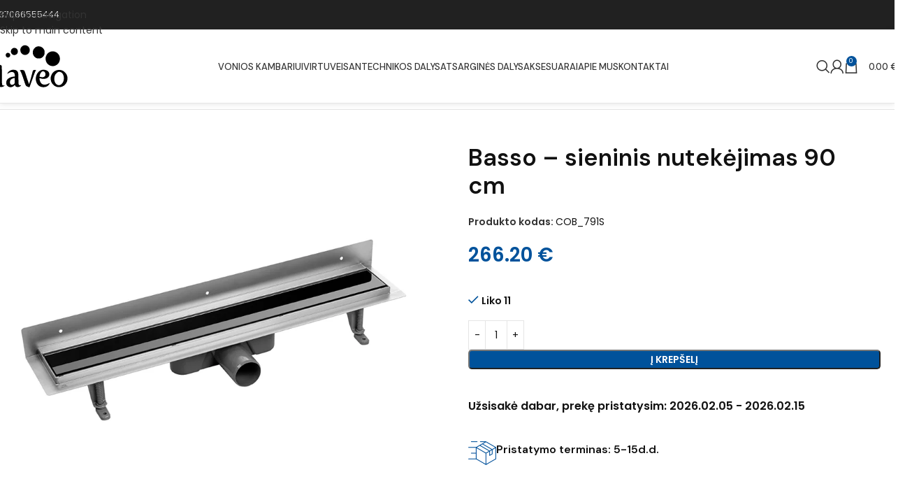

--- FILE ---
content_type: text/html; charset=UTF-8
request_url: https://laveo.eu/produktas/basso-wall-drain-90-cm/
body_size: 39548
content:
<!DOCTYPE html>
<html lang="lt-LT">
<head>
	<meta charset="UTF-8">
	<link rel="profile" href="https://gmpg.org/xfn/11">
	<link rel="pingback" href="https://laveo.eu/xmlrpc.php">

					<script>document.documentElement.className = document.documentElement.className + ' yes-js js_active js'</script>
			<title>Basso &#8211; sieninis nutekėjimas 90 cm &#8211; Laveo</title>
<meta name='robots' content='max-image-preview:large' />
	<style>img:is([sizes="auto" i], [sizes^="auto," i]) { contain-intrinsic-size: 3000px 1500px }</style>
	<link rel='dns-prefetch' href='//www.googletagmanager.com' />
<link rel='dns-prefetch' href='//fonts.googleapis.com' />
<link rel="alternate" type="application/rss+xml" title="Laveo &raquo; Įrašų RSS srautas" href="https://laveo.eu/feed/" />
<link rel="alternate" type="application/rss+xml" title="Laveo &raquo; Komentarų RSS srautas" href="https://laveo.eu/comments/feed/" />

<link rel='stylesheet' id='wp-block-library-css' href='https://laveo.eu/wp-includes/css/dist/block-library/style.min.css?ver=6.7.4' type='text/css' media='all' />
<style id='safe-svg-svg-icon-style-inline-css' type='text/css'>
.safe-svg-cover{text-align:center}.safe-svg-cover .safe-svg-inside{display:inline-block;max-width:100%}.safe-svg-cover svg{fill:currentColor;height:100%;max-height:100%;max-width:100%;width:100%}

</style>
<link rel='stylesheet' id='jquery-selectBox-css' href='https://laveo.eu/wp-content/plugins/yith-woocommerce-wishlist/assets/css/jquery.selectBox.css?ver=1.2.0' type='text/css' media='all' />
<link rel='stylesheet' id='woocommerce_prettyPhoto_css-css' href='//laveo.eu/wp-content/plugins/woocommerce/assets/css/prettyPhoto.css?ver=3.1.6' type='text/css' media='all' />
<link rel='stylesheet' id='yith-wcwl-main-css' href='https://laveo.eu/wp-content/plugins/yith-woocommerce-wishlist/assets/css/style.css?ver=4.10.2' type='text/css' media='all' />
<style id='yith-wcwl-main-inline-css' type='text/css'>
 :root { --color-add-to-wishlist-background: #333333; --color-add-to-wishlist-text: #FFFFFF; --color-add-to-wishlist-border: #333333; --color-add-to-wishlist-background-hover: #333333; --color-add-to-wishlist-text-hover: #FFFFFF; --color-add-to-wishlist-border-hover: #333333; --rounded-corners-radius: 16px; --color-add-to-cart-background: #333333; --color-add-to-cart-text: #FFFFFF; --color-add-to-cart-border: #333333; --color-add-to-cart-background-hover: #4F4F4F; --color-add-to-cart-text-hover: #FFFFFF; --color-add-to-cart-border-hover: #4F4F4F; --add-to-cart-rounded-corners-radius: 16px; --color-button-style-1-background: #333333; --color-button-style-1-text: #FFFFFF; --color-button-style-1-border: #333333; --color-button-style-1-background-hover: #4F4F4F; --color-button-style-1-text-hover: #FFFFFF; --color-button-style-1-border-hover: #4F4F4F; --color-button-style-2-background: #333333; --color-button-style-2-text: #FFFFFF; --color-button-style-2-border: #333333; --color-button-style-2-background-hover: #4F4F4F; --color-button-style-2-text-hover: #FFFFFF; --color-button-style-2-border-hover: #4F4F4F; --color-wishlist-table-background: #FFFFFF; --color-wishlist-table-text: #6d6c6c; --color-wishlist-table-border: #FFFFFF; --color-headers-background: #F4F4F4; --color-share-button-color: #FFFFFF; --color-share-button-color-hover: #FFFFFF; --color-fb-button-background: #39599E; --color-fb-button-background-hover: #595A5A; --color-tw-button-background: #45AFE2; --color-tw-button-background-hover: #595A5A; --color-pr-button-background: #AB2E31; --color-pr-button-background-hover: #595A5A; --color-em-button-background: #FBB102; --color-em-button-background-hover: #595A5A; --color-wa-button-background: #00A901; --color-wa-button-background-hover: #595A5A; --feedback-duration: 3s } 
 :root { --color-add-to-wishlist-background: #333333; --color-add-to-wishlist-text: #FFFFFF; --color-add-to-wishlist-border: #333333; --color-add-to-wishlist-background-hover: #333333; --color-add-to-wishlist-text-hover: #FFFFFF; --color-add-to-wishlist-border-hover: #333333; --rounded-corners-radius: 16px; --color-add-to-cart-background: #333333; --color-add-to-cart-text: #FFFFFF; --color-add-to-cart-border: #333333; --color-add-to-cart-background-hover: #4F4F4F; --color-add-to-cart-text-hover: #FFFFFF; --color-add-to-cart-border-hover: #4F4F4F; --add-to-cart-rounded-corners-radius: 16px; --color-button-style-1-background: #333333; --color-button-style-1-text: #FFFFFF; --color-button-style-1-border: #333333; --color-button-style-1-background-hover: #4F4F4F; --color-button-style-1-text-hover: #FFFFFF; --color-button-style-1-border-hover: #4F4F4F; --color-button-style-2-background: #333333; --color-button-style-2-text: #FFFFFF; --color-button-style-2-border: #333333; --color-button-style-2-background-hover: #4F4F4F; --color-button-style-2-text-hover: #FFFFFF; --color-button-style-2-border-hover: #4F4F4F; --color-wishlist-table-background: #FFFFFF; --color-wishlist-table-text: #6d6c6c; --color-wishlist-table-border: #FFFFFF; --color-headers-background: #F4F4F4; --color-share-button-color: #FFFFFF; --color-share-button-color-hover: #FFFFFF; --color-fb-button-background: #39599E; --color-fb-button-background-hover: #595A5A; --color-tw-button-background: #45AFE2; --color-tw-button-background-hover: #595A5A; --color-pr-button-background: #AB2E31; --color-pr-button-background-hover: #595A5A; --color-em-button-background: #FBB102; --color-em-button-background-hover: #595A5A; --color-wa-button-background: #00A901; --color-wa-button-background-hover: #595A5A; --feedback-duration: 3s } 
</style>
<style id='global-styles-inline-css' type='text/css'>
:root{--wp--preset--aspect-ratio--square: 1;--wp--preset--aspect-ratio--4-3: 4/3;--wp--preset--aspect-ratio--3-4: 3/4;--wp--preset--aspect-ratio--3-2: 3/2;--wp--preset--aspect-ratio--2-3: 2/3;--wp--preset--aspect-ratio--16-9: 16/9;--wp--preset--aspect-ratio--9-16: 9/16;--wp--preset--color--black: #000000;--wp--preset--color--cyan-bluish-gray: #abb8c3;--wp--preset--color--white: #ffffff;--wp--preset--color--pale-pink: #f78da7;--wp--preset--color--vivid-red: #cf2e2e;--wp--preset--color--luminous-vivid-orange: #ff6900;--wp--preset--color--luminous-vivid-amber: #fcb900;--wp--preset--color--light-green-cyan: #7bdcb5;--wp--preset--color--vivid-green-cyan: #00d084;--wp--preset--color--pale-cyan-blue: #8ed1fc;--wp--preset--color--vivid-cyan-blue: #0693e3;--wp--preset--color--vivid-purple: #9b51e0;--wp--preset--gradient--vivid-cyan-blue-to-vivid-purple: linear-gradient(135deg,rgba(6,147,227,1) 0%,rgb(155,81,224) 100%);--wp--preset--gradient--light-green-cyan-to-vivid-green-cyan: linear-gradient(135deg,rgb(122,220,180) 0%,rgb(0,208,130) 100%);--wp--preset--gradient--luminous-vivid-amber-to-luminous-vivid-orange: linear-gradient(135deg,rgba(252,185,0,1) 0%,rgba(255,105,0,1) 100%);--wp--preset--gradient--luminous-vivid-orange-to-vivid-red: linear-gradient(135deg,rgba(255,105,0,1) 0%,rgb(207,46,46) 100%);--wp--preset--gradient--very-light-gray-to-cyan-bluish-gray: linear-gradient(135deg,rgb(238,238,238) 0%,rgb(169,184,195) 100%);--wp--preset--gradient--cool-to-warm-spectrum: linear-gradient(135deg,rgb(74,234,220) 0%,rgb(151,120,209) 20%,rgb(207,42,186) 40%,rgb(238,44,130) 60%,rgb(251,105,98) 80%,rgb(254,248,76) 100%);--wp--preset--gradient--blush-light-purple: linear-gradient(135deg,rgb(255,206,236) 0%,rgb(152,150,240) 100%);--wp--preset--gradient--blush-bordeaux: linear-gradient(135deg,rgb(254,205,165) 0%,rgb(254,45,45) 50%,rgb(107,0,62) 100%);--wp--preset--gradient--luminous-dusk: linear-gradient(135deg,rgb(255,203,112) 0%,rgb(199,81,192) 50%,rgb(65,88,208) 100%);--wp--preset--gradient--pale-ocean: linear-gradient(135deg,rgb(255,245,203) 0%,rgb(182,227,212) 50%,rgb(51,167,181) 100%);--wp--preset--gradient--electric-grass: linear-gradient(135deg,rgb(202,248,128) 0%,rgb(113,206,126) 100%);--wp--preset--gradient--midnight: linear-gradient(135deg,rgb(2,3,129) 0%,rgb(40,116,252) 100%);--wp--preset--font-size--small: 13px;--wp--preset--font-size--medium: 20px;--wp--preset--font-size--large: 36px;--wp--preset--font-size--x-large: 42px;--wp--preset--spacing--20: 0.44rem;--wp--preset--spacing--30: 0.67rem;--wp--preset--spacing--40: 1rem;--wp--preset--spacing--50: 1.5rem;--wp--preset--spacing--60: 2.25rem;--wp--preset--spacing--70: 3.38rem;--wp--preset--spacing--80: 5.06rem;--wp--preset--shadow--natural: 6px 6px 9px rgba(0, 0, 0, 0.2);--wp--preset--shadow--deep: 12px 12px 50px rgba(0, 0, 0, 0.4);--wp--preset--shadow--sharp: 6px 6px 0px rgba(0, 0, 0, 0.2);--wp--preset--shadow--outlined: 6px 6px 0px -3px rgba(255, 255, 255, 1), 6px 6px rgba(0, 0, 0, 1);--wp--preset--shadow--crisp: 6px 6px 0px rgba(0, 0, 0, 1);}:where(body) { margin: 0; }.wp-site-blocks > .alignleft { float: left; margin-right: 2em; }.wp-site-blocks > .alignright { float: right; margin-left: 2em; }.wp-site-blocks > .aligncenter { justify-content: center; margin-left: auto; margin-right: auto; }:where(.is-layout-flex){gap: 0.5em;}:where(.is-layout-grid){gap: 0.5em;}.is-layout-flow > .alignleft{float: left;margin-inline-start: 0;margin-inline-end: 2em;}.is-layout-flow > .alignright{float: right;margin-inline-start: 2em;margin-inline-end: 0;}.is-layout-flow > .aligncenter{margin-left: auto !important;margin-right: auto !important;}.is-layout-constrained > .alignleft{float: left;margin-inline-start: 0;margin-inline-end: 2em;}.is-layout-constrained > .alignright{float: right;margin-inline-start: 2em;margin-inline-end: 0;}.is-layout-constrained > .aligncenter{margin-left: auto !important;margin-right: auto !important;}.is-layout-constrained > :where(:not(.alignleft):not(.alignright):not(.alignfull)){margin-left: auto !important;margin-right: auto !important;}body .is-layout-flex{display: flex;}.is-layout-flex{flex-wrap: wrap;align-items: center;}.is-layout-flex > :is(*, div){margin: 0;}body .is-layout-grid{display: grid;}.is-layout-grid > :is(*, div){margin: 0;}body{padding-top: 0px;padding-right: 0px;padding-bottom: 0px;padding-left: 0px;}a:where(:not(.wp-element-button)){text-decoration: none;}:root :where(.wp-element-button, .wp-block-button__link){background-color: #32373c;border-width: 0;color: #fff;font-family: inherit;font-size: inherit;line-height: inherit;padding: calc(0.667em + 2px) calc(1.333em + 2px);text-decoration: none;}.has-black-color{color: var(--wp--preset--color--black) !important;}.has-cyan-bluish-gray-color{color: var(--wp--preset--color--cyan-bluish-gray) !important;}.has-white-color{color: var(--wp--preset--color--white) !important;}.has-pale-pink-color{color: var(--wp--preset--color--pale-pink) !important;}.has-vivid-red-color{color: var(--wp--preset--color--vivid-red) !important;}.has-luminous-vivid-orange-color{color: var(--wp--preset--color--luminous-vivid-orange) !important;}.has-luminous-vivid-amber-color{color: var(--wp--preset--color--luminous-vivid-amber) !important;}.has-light-green-cyan-color{color: var(--wp--preset--color--light-green-cyan) !important;}.has-vivid-green-cyan-color{color: var(--wp--preset--color--vivid-green-cyan) !important;}.has-pale-cyan-blue-color{color: var(--wp--preset--color--pale-cyan-blue) !important;}.has-vivid-cyan-blue-color{color: var(--wp--preset--color--vivid-cyan-blue) !important;}.has-vivid-purple-color{color: var(--wp--preset--color--vivid-purple) !important;}.has-black-background-color{background-color: var(--wp--preset--color--black) !important;}.has-cyan-bluish-gray-background-color{background-color: var(--wp--preset--color--cyan-bluish-gray) !important;}.has-white-background-color{background-color: var(--wp--preset--color--white) !important;}.has-pale-pink-background-color{background-color: var(--wp--preset--color--pale-pink) !important;}.has-vivid-red-background-color{background-color: var(--wp--preset--color--vivid-red) !important;}.has-luminous-vivid-orange-background-color{background-color: var(--wp--preset--color--luminous-vivid-orange) !important;}.has-luminous-vivid-amber-background-color{background-color: var(--wp--preset--color--luminous-vivid-amber) !important;}.has-light-green-cyan-background-color{background-color: var(--wp--preset--color--light-green-cyan) !important;}.has-vivid-green-cyan-background-color{background-color: var(--wp--preset--color--vivid-green-cyan) !important;}.has-pale-cyan-blue-background-color{background-color: var(--wp--preset--color--pale-cyan-blue) !important;}.has-vivid-cyan-blue-background-color{background-color: var(--wp--preset--color--vivid-cyan-blue) !important;}.has-vivid-purple-background-color{background-color: var(--wp--preset--color--vivid-purple) !important;}.has-black-border-color{border-color: var(--wp--preset--color--black) !important;}.has-cyan-bluish-gray-border-color{border-color: var(--wp--preset--color--cyan-bluish-gray) !important;}.has-white-border-color{border-color: var(--wp--preset--color--white) !important;}.has-pale-pink-border-color{border-color: var(--wp--preset--color--pale-pink) !important;}.has-vivid-red-border-color{border-color: var(--wp--preset--color--vivid-red) !important;}.has-luminous-vivid-orange-border-color{border-color: var(--wp--preset--color--luminous-vivid-orange) !important;}.has-luminous-vivid-amber-border-color{border-color: var(--wp--preset--color--luminous-vivid-amber) !important;}.has-light-green-cyan-border-color{border-color: var(--wp--preset--color--light-green-cyan) !important;}.has-vivid-green-cyan-border-color{border-color: var(--wp--preset--color--vivid-green-cyan) !important;}.has-pale-cyan-blue-border-color{border-color: var(--wp--preset--color--pale-cyan-blue) !important;}.has-vivid-cyan-blue-border-color{border-color: var(--wp--preset--color--vivid-cyan-blue) !important;}.has-vivid-purple-border-color{border-color: var(--wp--preset--color--vivid-purple) !important;}.has-vivid-cyan-blue-to-vivid-purple-gradient-background{background: var(--wp--preset--gradient--vivid-cyan-blue-to-vivid-purple) !important;}.has-light-green-cyan-to-vivid-green-cyan-gradient-background{background: var(--wp--preset--gradient--light-green-cyan-to-vivid-green-cyan) !important;}.has-luminous-vivid-amber-to-luminous-vivid-orange-gradient-background{background: var(--wp--preset--gradient--luminous-vivid-amber-to-luminous-vivid-orange) !important;}.has-luminous-vivid-orange-to-vivid-red-gradient-background{background: var(--wp--preset--gradient--luminous-vivid-orange-to-vivid-red) !important;}.has-very-light-gray-to-cyan-bluish-gray-gradient-background{background: var(--wp--preset--gradient--very-light-gray-to-cyan-bluish-gray) !important;}.has-cool-to-warm-spectrum-gradient-background{background: var(--wp--preset--gradient--cool-to-warm-spectrum) !important;}.has-blush-light-purple-gradient-background{background: var(--wp--preset--gradient--blush-light-purple) !important;}.has-blush-bordeaux-gradient-background{background: var(--wp--preset--gradient--blush-bordeaux) !important;}.has-luminous-dusk-gradient-background{background: var(--wp--preset--gradient--luminous-dusk) !important;}.has-pale-ocean-gradient-background{background: var(--wp--preset--gradient--pale-ocean) !important;}.has-electric-grass-gradient-background{background: var(--wp--preset--gradient--electric-grass) !important;}.has-midnight-gradient-background{background: var(--wp--preset--gradient--midnight) !important;}.has-small-font-size{font-size: var(--wp--preset--font-size--small) !important;}.has-medium-font-size{font-size: var(--wp--preset--font-size--medium) !important;}.has-large-font-size{font-size: var(--wp--preset--font-size--large) !important;}.has-x-large-font-size{font-size: var(--wp--preset--font-size--x-large) !important;}
:where(.wp-block-post-template.is-layout-flex){gap: 1.25em;}:where(.wp-block-post-template.is-layout-grid){gap: 1.25em;}
:where(.wp-block-columns.is-layout-flex){gap: 2em;}:where(.wp-block-columns.is-layout-grid){gap: 2em;}
:root :where(.wp-block-pullquote){font-size: 1.5em;line-height: 1.6;}
</style>
<link rel='stylesheet' id='wcpf-plugin-style-css' href='https://laveo.eu/wp-content/plugins/woocommerce-product-filters/assets/css/plugin.css?ver=1.3.0' type='text/css' media='all' />
<style id='woocommerce-inline-inline-css' type='text/css'>
.woocommerce form .form-row .required { visibility: visible; }
</style>
<link rel='stylesheet' id='hostinger-reach-subscription-block-css' href='https://laveo.eu/wp-content/plugins/hostinger-reach/frontend/dist/blocks/subscription.css?ver=1764330199' type='text/css' media='all' />
<link rel='stylesheet' id='woo_discount_pro_style-css' href='https://laveo.eu/wp-content/plugins/woo-discount-rules-pro/Assets/Css/awdr_style.css?ver=2.6.11' type='text/css' media='all' />
<link rel='stylesheet' id='js_composer_front-css' href='https://laveo.eu/wp-content/plugins/js_composer/assets/css/js_composer.min.css?ver=8.2' type='text/css' media='all' />
<link rel='stylesheet' id='wd-style-base-css' href='https://laveo.eu/wp-content/themes/woodmart/css/parts/base.min.css?ver=8.3.4' type='text/css' media='all' />
<link rel='stylesheet' id='wd-helpers-wpb-elem-css' href='https://laveo.eu/wp-content/themes/woodmart/css/parts/helpers-wpb-elem.min.css?ver=8.3.4' type='text/css' media='all' />
<link rel='stylesheet' id='wd-woo-yith-wishlist-css' href='https://laveo.eu/wp-content/themes/woodmart/css/parts/int-woo-yith-wishlist.min.css?ver=8.3.4' type='text/css' media='all' />
<link rel='stylesheet' id='wd-page-my-account-css' href='https://laveo.eu/wp-content/themes/woodmart/css/parts/woo-page-my-account.min.css?ver=8.3.4' type='text/css' media='all' />
<link rel='stylesheet' id='wd-wpbakery-base-css' href='https://laveo.eu/wp-content/themes/woodmart/css/parts/int-wpb-base.min.css?ver=8.3.4' type='text/css' media='all' />
<link rel='stylesheet' id='wd-wpbakery-base-deprecated-css' href='https://laveo.eu/wp-content/themes/woodmart/css/parts/int-wpb-base-deprecated.min.css?ver=8.3.4' type='text/css' media='all' />
<link rel='stylesheet' id='wd-woocommerce-base-css' href='https://laveo.eu/wp-content/themes/woodmart/css/parts/woocommerce-base.min.css?ver=8.3.4' type='text/css' media='all' />
<link rel='stylesheet' id='wd-mod-star-rating-css' href='https://laveo.eu/wp-content/themes/woodmart/css/parts/mod-star-rating.min.css?ver=8.3.4' type='text/css' media='all' />
<link rel='stylesheet' id='wd-woocommerce-block-notices-css' href='https://laveo.eu/wp-content/themes/woodmart/css/parts/woo-mod-block-notices.min.css?ver=8.3.4' type='text/css' media='all' />
<link rel='stylesheet' id='wd-woo-mod-quantity-css' href='https://laveo.eu/wp-content/themes/woodmart/css/parts/woo-mod-quantity.min.css?ver=8.3.4' type='text/css' media='all' />
<link rel='stylesheet' id='wd-woo-single-prod-el-base-css' href='https://laveo.eu/wp-content/themes/woodmart/css/parts/woo-single-prod-el-base.min.css?ver=8.3.4' type='text/css' media='all' />
<link rel='stylesheet' id='wd-woo-mod-stock-status-css' href='https://laveo.eu/wp-content/themes/woodmart/css/parts/woo-mod-stock-status.min.css?ver=8.3.4' type='text/css' media='all' />
<link rel='stylesheet' id='wd-woo-mod-shop-attributes-css' href='https://laveo.eu/wp-content/themes/woodmart/css/parts/woo-mod-shop-attributes.min.css?ver=8.3.4' type='text/css' media='all' />
<link rel='stylesheet' id='wd-wp-blocks-css' href='https://laveo.eu/wp-content/themes/woodmart/css/parts/wp-blocks.min.css?ver=8.3.4' type='text/css' media='all' />
<link rel='stylesheet' id='child-style-css' href='https://laveo.eu/wp-content/themes/woodmart-child/style.css?ver=8.3.4' type='text/css' media='all' />
<link rel='stylesheet' id='wd-header-base-css' href='https://laveo.eu/wp-content/themes/woodmart/css/parts/header-base.min.css?ver=8.3.4' type='text/css' media='all' />
<link rel='stylesheet' id='wd-mod-tools-css' href='https://laveo.eu/wp-content/themes/woodmart/css/parts/mod-tools.min.css?ver=8.3.4' type='text/css' media='all' />
<link rel='stylesheet' id='wd-header-elements-base-css' href='https://laveo.eu/wp-content/themes/woodmart/css/parts/header-el-base.min.css?ver=8.3.4' type='text/css' media='all' />
<link rel='stylesheet' id='wd-social-icons-css' href='https://laveo.eu/wp-content/themes/woodmart/css/parts/el-social-icons.min.css?ver=8.3.4' type='text/css' media='all' />
<link rel='stylesheet' id='wd-header-search-css' href='https://laveo.eu/wp-content/themes/woodmart/css/parts/header-el-search.min.css?ver=8.3.4' type='text/css' media='all' />
<link rel='stylesheet' id='wd-header-my-account-dropdown-css' href='https://laveo.eu/wp-content/themes/woodmart/css/parts/header-el-my-account-dropdown.min.css?ver=8.3.4' type='text/css' media='all' />
<link rel='stylesheet' id='wd-woo-mod-login-form-css' href='https://laveo.eu/wp-content/themes/woodmart/css/parts/woo-mod-login-form.min.css?ver=8.3.4' type='text/css' media='all' />
<link rel='stylesheet' id='wd-header-my-account-css' href='https://laveo.eu/wp-content/themes/woodmart/css/parts/header-el-my-account.min.css?ver=8.3.4' type='text/css' media='all' />
<link rel='stylesheet' id='wd-header-cart-side-css' href='https://laveo.eu/wp-content/themes/woodmart/css/parts/header-el-cart-side.min.css?ver=8.3.4' type='text/css' media='all' />
<link rel='stylesheet' id='wd-header-cart-css' href='https://laveo.eu/wp-content/themes/woodmart/css/parts/header-el-cart.min.css?ver=8.3.4' type='text/css' media='all' />
<link rel='stylesheet' id='wd-widget-shopping-cart-css' href='https://laveo.eu/wp-content/themes/woodmart/css/parts/woo-widget-shopping-cart.min.css?ver=8.3.4' type='text/css' media='all' />
<link rel='stylesheet' id='wd-widget-product-list-css' href='https://laveo.eu/wp-content/themes/woodmart/css/parts/woo-widget-product-list.min.css?ver=8.3.4' type='text/css' media='all' />
<link rel='stylesheet' id='wd-header-mobile-nav-dropdown-css' href='https://laveo.eu/wp-content/themes/woodmart/css/parts/header-el-mobile-nav-dropdown.min.css?ver=8.3.4' type='text/css' media='all' />
<link rel='stylesheet' id='wd-woo-single-prod-builder-css' href='https://laveo.eu/wp-content/themes/woodmart/css/parts/woo-single-prod-builder.min.css?ver=8.3.4' type='text/css' media='all' />
<link rel='stylesheet' id='wd-photoswipe-css' href='https://laveo.eu/wp-content/themes/woodmart/css/parts/lib-photoswipe.min.css?ver=8.3.4' type='text/css' media='all' />
<link rel='stylesheet' id='wd-woo-single-prod-el-gallery-css' href='https://laveo.eu/wp-content/themes/woodmart/css/parts/woo-single-prod-el-gallery.min.css?ver=8.3.4' type='text/css' media='all' />
<link rel='stylesheet' id='wd-woo-single-prod-el-gallery-opt-thumb-left-desktop-css' href='https://laveo.eu/wp-content/themes/woodmart/css/parts/woo-single-prod-el-gallery-opt-thumb-left-desktop.min.css?ver=8.3.4' type='text/css' media='all' />
<link rel='stylesheet' id='wd-swiper-css' href='https://laveo.eu/wp-content/themes/woodmart/css/parts/lib-swiper.min.css?ver=8.3.4' type='text/css' media='all' />
<link rel='stylesheet' id='wd-swiper-arrows-css' href='https://laveo.eu/wp-content/themes/woodmart/css/parts/lib-swiper-arrows.min.css?ver=8.3.4' type='text/css' media='all' />
<link rel='stylesheet' id='wd-info-box-css' href='https://laveo.eu/wp-content/themes/woodmart/css/parts/el-info-box.min.css?ver=8.3.4' type='text/css' media='all' />
<link rel='stylesheet' id='wd-section-title-css' href='https://laveo.eu/wp-content/themes/woodmart/css/parts/el-section-title.min.css?ver=8.3.4' type='text/css' media='all' />
<link rel='stylesheet' id='wd-section-title-style-under-and-over-css' href='https://laveo.eu/wp-content/themes/woodmart/css/parts/el-section-title-style-under-and-over.min.css?ver=8.3.4' type='text/css' media='all' />
<link rel='stylesheet' id='wd-mod-highlighted-text-css' href='https://laveo.eu/wp-content/themes/woodmart/css/parts/mod-highlighted-text.min.css?ver=8.3.4' type='text/css' media='all' />
<link rel='stylesheet' id='wd-post-types-mod-comments-css' href='https://laveo.eu/wp-content/themes/woodmart/css/parts/post-types-mod-comments.min.css?ver=8.3.4' type='text/css' media='all' />
<link rel='stylesheet' id='wd-woo-single-prod-el-tabs-opt-layout-all-open-css' href='https://laveo.eu/wp-content/themes/woodmart/css/parts/woo-single-prod-el-tabs-opt-layout-all-open.min.css?ver=8.3.4' type='text/css' media='all' />
<link rel='stylesheet' id='wd-product-loop-css' href='https://laveo.eu/wp-content/themes/woodmart/css/parts/woo-product-loop.min.css?ver=8.3.4' type='text/css' media='all' />
<link rel='stylesheet' id='wd-product-loop-buttons-on-hover-css' href='https://laveo.eu/wp-content/themes/woodmart/css/parts/woo-product-loop-buttons-on-hover.min.css?ver=8.3.4' type='text/css' media='all' />
<link rel='stylesheet' id='wd-woo-mod-add-btn-replace-css' href='https://laveo.eu/wp-content/themes/woodmart/css/parts/woo-mod-add-btn-replace.min.css?ver=8.3.4' type='text/css' media='all' />
<link rel='stylesheet' id='wd-woo-opt-stretch-cont-css' href='https://laveo.eu/wp-content/themes/woodmart/css/parts/woo-opt-stretch-cont.min.css?ver=8.3.4' type='text/css' media='all' />
<link rel='stylesheet' id='wd-bordered-product-css' href='https://laveo.eu/wp-content/themes/woodmart/css/parts/woo-opt-bordered-product.min.css?ver=8.3.4' type='text/css' media='all' />
<link rel='stylesheet' id='wd-woo-opt-title-limit-css' href='https://laveo.eu/wp-content/themes/woodmart/css/parts/woo-opt-title-limit.min.css?ver=8.3.4' type='text/css' media='all' />
<link rel='stylesheet' id='wd-widget-collapse-css' href='https://laveo.eu/wp-content/themes/woodmart/css/parts/opt-widget-collapse.min.css?ver=8.3.4' type='text/css' media='all' />
<link rel='stylesheet' id='wd-footer-base-css' href='https://laveo.eu/wp-content/themes/woodmart/css/parts/footer-base.min.css?ver=8.3.4' type='text/css' media='all' />
<link rel='stylesheet' id='wd-el-menu-css' href='https://laveo.eu/wp-content/themes/woodmart/css/parts/el-menu.min.css?ver=8.3.4' type='text/css' media='all' />
<link rel='stylesheet' id='wd-el-menu-wpb-elem-css' href='https://laveo.eu/wp-content/themes/woodmart/css/parts/el-menu-wpb-elem.min.css?ver=8.3.4' type='text/css' media='all' />
<link rel='stylesheet' id='wd-header-search-fullscreen-css' href='https://laveo.eu/wp-content/themes/woodmart/css/parts/header-el-search-fullscreen-general.min.css?ver=8.3.4' type='text/css' media='all' />
<link rel='stylesheet' id='wd-header-search-fullscreen-1-css' href='https://laveo.eu/wp-content/themes/woodmart/css/parts/header-el-search-fullscreen-1.min.css?ver=8.3.4' type='text/css' media='all' />
<link rel='stylesheet' id='wd-wd-search-form-css' href='https://laveo.eu/wp-content/themes/woodmart/css/parts/wd-search-form.min.css?ver=8.3.4' type='text/css' media='all' />
<link rel='stylesheet' id='wd-wd-search-results-css' href='https://laveo.eu/wp-content/themes/woodmart/css/parts/wd-search-results.min.css?ver=8.3.4' type='text/css' media='all' />
<link rel='stylesheet' id='wd-wd-search-dropdown-css' href='https://laveo.eu/wp-content/themes/woodmart/css/parts/wd-search-dropdown.min.css?ver=8.3.4' type='text/css' media='all' />
<link rel='stylesheet' id='wd-cookies-popup-css' href='https://laveo.eu/wp-content/themes/woodmart/css/parts/opt-cookies.min.css?ver=8.3.4' type='text/css' media='all' />
<link rel='stylesheet' id='xts-style-header_841686-css' href='https://laveo.eu/wp-content/uploads/2025/11/xts-header_841686-1764018563.css?ver=8.3.4' type='text/css' media='all' />
<link rel='stylesheet' id='xts-style-theme_settings_default-css' href='https://laveo.eu/wp-content/uploads/2025/11/xts-theme_settings_default-1764018433.css?ver=8.3.4' type='text/css' media='all' />
<link rel='stylesheet' id='xts-google-fonts-css' href='https://fonts.googleapis.com/css?family=Poppins%3A400%2C600%7CDM+Sans%3A400%2C600%2C500&#038;ver=8.3.4' type='text/css' media='all' />
<script type="text/javascript" src="https://laveo.eu/wp-includes/js/jquery/jquery.min.js?ver=3.7.1" id="jquery-core-js"></script>
<script type="text/javascript" src="https://laveo.eu/wp-includes/js/jquery/jquery-migrate.min.js?ver=3.4.1" id="jquery-migrate-js"></script>
<script type="text/javascript" id="cartbounty-js-extra">
/* <![CDATA[ */
var cartbounty_co = {"save_custom_fields":"1","checkout_fields":"#email, #billing_email, #billing-country, #billing_country, #billing-first_name, #billing_first_name, #billing-last_name, #billing_last_name, #billing-company, #billing_company, #billing-address_1, #billing_address_1, #billing-address_2, #billing_address_2, #billing-city, #billing_city, #billing-state, #billing_state, #billing-postcode, #billing_postcode, #billing-phone, #billing_phone, #shipping-country, #shipping_country, #shipping-first_name, #shipping_first_name, #shipping-last_name, #shipping_last_name, #shipping-company, #shipping_company, #shipping-address_1, #shipping_address_1, #shipping-address_2, #shipping_address_2, #shipping-city, #shipping_city, #shipping-state, #shipping_state, #shipping-postcode, #shipping_postcode, #shipping-phone, #checkbox-control-1, #ship-to-different-address-checkbox, #checkbox-control-0, #createaccount, #checkbox-control-2, #order-notes textarea, #order_comments","custom_email_selectors":".cartbounty-custom-email-field, .login #username, .wpforms-container input[type=\"email\"], .sgpb-form input[type=\"email\"], .pum-container input[type=\"email\"], .nf-form-cont input[type=\"email\"], .wpcf7 input[type=\"email\"], .fluentform input[type=\"email\"], .sib_signup_form input[type=\"email\"], .mailpoet_form input[type=\"email\"], .tnp input[type=\"email\"], .om-element input[type=\"email\"], .om-holder input[type=\"email\"], .poptin-popup input[type=\"email\"], .gform_wrapper input[type=\"email\"], .paoc-popup input[type=\"email\"], .ays-pb-form input[type=\"email\"], .hustle-form input[type=\"email\"], .et_pb_section input[type=\"email\"], .brave_form_form input[type=\"email\"], .ppsPopupShell input[type=\"email\"], .xoo-el-container input[type=\"email\"], .xoo-el-container input[name=\"xoo-el-username\"]","custom_phone_selectors":".cartbounty-custom-phone-field, .wpforms-container input[type=\"tel\"], .sgpb-form input[type=\"tel\"], .nf-form-cont input[type=\"tel\"], .wpcf7 input[type=\"tel\"], .fluentform input[type=\"tel\"], .om-element input[type=\"tel\"], .om-holder input[type=\"tel\"], .poptin-popup input[type=\"tel\"], .gform_wrapper input[type=\"tel\"], .paoc-popup input[type=\"tel\"], .ays-pb-form input[type=\"tel\"], .hustle-form input[name=\"phone\"], .et_pb_section input[type=\"tel\"], .xoo-el-container input[type=\"tel\"]","custom_button_selectors":".cartbounty-add-to-cart, .add_to_cart_button, .ajax_add_to_cart, .single_add_to_cart_button, .yith-wfbt-submit-button","consent_field":"","email_validation":"^[^\\s@]+@[^\\s@]+\\.[^\\s@]{2,}$","phone_validation":"^[+0-9\\s]\\s?\\d[0-9\\s-.]{6,30}$","nonce":"ec46acc779","ajaxurl":"https:\/\/laveo.eu\/wp-admin\/admin-ajax.php"};
/* ]]> */
</script>
<script type="text/javascript" src="https://laveo.eu/wp-content/plugins/woo-save-abandoned-carts/public/js/cartbounty-public.js?ver=8.9" id="cartbounty-js"></script>
<script type="text/javascript" src="https://laveo.eu/wp-content/plugins/woocommerce-product-filters/assets/js/polyfills.min.js?ver=1.3.0" id="wcpf-plugin-polyfills-script-js"></script>
<script type="text/javascript" src="https://laveo.eu/wp-includes/js/jquery/ui/core.min.js?ver=1.13.3" id="jquery-ui-core-js"></script>
<script type="text/javascript" src="https://laveo.eu/wp-includes/js/jquery/ui/mouse.min.js?ver=1.13.3" id="jquery-ui-mouse-js"></script>
<script type="text/javascript" src="https://laveo.eu/wp-includes/js/jquery/ui/slider.min.js?ver=1.13.3" id="jquery-ui-slider-js"></script>
<script type="text/javascript" src="https://laveo.eu/wp-content/plugins/woocommerce-product-filters/assets/js/front-vendor.min.js?ver=1.3.0" id="wcpf-plugin-vendor-script-js"></script>
<script type="text/javascript" src="https://laveo.eu/wp-includes/js/underscore.min.js?ver=1.13.7" id="underscore-js"></script>
<script type="text/javascript" id="wp-util-js-extra">
/* <![CDATA[ */
var _wpUtilSettings = {"ajax":{"url":"\/wp-admin\/admin-ajax.php"}};
/* ]]> */
</script>
<script type="text/javascript" src="https://laveo.eu/wp-includes/js/wp-util.min.js?ver=6.7.4" id="wp-util-js"></script>
<script type="text/javascript" src="https://laveo.eu/wp-content/plugins/woocommerce/assets/js/accounting/accounting.min.js?ver=0.4.2" id="wc-accounting-js"></script>
<script type="text/javascript" id="wcpf-plugin-script-js-extra">
/* <![CDATA[ */
var WCPFData = {"registerEntities":{"Project":{"id":"Project","class":"WooCommerce_Product_Filter_Plugin\\Entity","post_type":"wcpf_project","label":"Project","default_options":{"urlNavigation":"query","filteringStarts":"auto","urlNavigationOptions":[],"useComponents":["pagination","sorting","results-count","page-title","breadcrumb"],"paginationAjax":true,"sortingAjax":true,"productsContainerSelector":".products","paginationSelector":".woocommerce-pagination","resultCountSelector":".woocommerce-result-count","sortingSelector":".woocommerce-ordering","pageTitleSelector":".woocommerce-products-header__title","breadcrumbSelector":".woocommerce-breadcrumb","multipleContainersForProducts":true},"is_grouped":true,"editor_component_class":"WooCommerce_Product_Filter_Plugin\\Project\\Editor_Component","filter_component_class":"WooCommerce_Product_Filter_Plugin\\Project\\Filter_Component","variations":false},"BoxListField":{"id":"BoxListField","class":"WooCommerce_Product_Filter_Plugin\\Entity","post_type":"wcpf_item","label":"Box List","default_options":{"itemsSource":"attribute","itemsDisplay":"all","queryType":"or","itemsDisplayHierarchical":true,"displayHierarchicalCollapsed":false,"displayTitle":true,"displayToggleContent":true,"defaultToggleState":"show","cssClass":"","actionForEmptyOptions":"hide","displayProductCount":true,"productCountPolicy":"for-option-only","multiSelect":true,"boxSize":"45px"},"is_grouped":false,"editor_component_class":"WooCommerce_Product_Filter_Plugin\\Field\\Box_list\\Editor_Component","filter_component_class":"WooCommerce_Product_Filter_Plugin\\Field\\Box_List\\Filter_Component","variations":true},"CheckBoxListField":{"id":"CheckBoxListField","class":"WooCommerce_Product_Filter_Plugin\\Entity","post_type":"wcpf_item","label":"Checkbox","default_options":{"itemsSource":"attribute","itemsDisplay":"all","queryType":"or","itemsDisplayHierarchical":true,"displayHierarchicalCollapsed":false,"displayTitle":true,"displayToggleContent":true,"defaultToggleState":"show","cssClass":"","actionForEmptyOptions":"hide","displayProductCount":true,"productCountPolicy":"for-option-only","seeMoreOptionsBy":"scrollbar","heightOfVisibleContent":12},"is_grouped":false,"editor_component_class":"WooCommerce_Product_Filter_Plugin\\Field\\Check_Box_List\\Editor_Component","filter_component_class":"WooCommerce_Product_Filter_Plugin\\Field\\Check_Box_List\\Filter_Component","variations":true},"DropDownListField":{"id":"DropDownListField","class":"WooCommerce_Product_Filter_Plugin\\Entity","post_type":"wcpf_item","label":"Drop Down","default_options":{"itemsSource":"attribute","itemsDisplay":"all","queryType":"or","itemsDisplayHierarchical":true,"displayHierarchicalCollapsed":false,"displayTitle":true,"displayToggleContent":true,"defaultToggleState":"show","cssClass":"","actionForEmptyOptions":"hide","displayProductCount":true,"productCountPolicy":"for-option-only","titleItemReset":"Show all"},"is_grouped":false,"editor_component_class":"WooCommerce_Product_Filter_Plugin\\Field\\Drop_Down_List\\Editor_Component","filter_component_class":"WooCommerce_Product_Filter_Plugin\\Field\\Drop_Down_List\\Filter_Component","variations":true},"ButtonField":{"id":"ButtonField","class":"WooCommerce_Product_Filter_Plugin\\Entity","post_type":"wcpf_item","label":"Button","default_options":{"cssClass":"","action":"reset"},"is_grouped":false,"editor_component_class":"WooCommerce_Product_Filter_Plugin\\Field\\Button\\Editor_Component","filter_component_class":"WooCommerce_Product_Filter_Plugin\\Field\\Button\\Filter_Component","variations":true},"ColorListField":{"id":"ColorListField","class":"WooCommerce_Product_Filter_Plugin\\Entity","post_type":"wcpf_item","label":"Colors","default_options":{"itemsSource":"attribute","itemsDisplay":"all","queryType":"or","itemsDisplayHierarchical":true,"displayHierarchicalCollapsed":false,"displayTitle":true,"displayToggleContent":true,"defaultToggleState":"show","cssClass":"","actionForEmptyOptions":"hide","displayProductCount":true,"productCountPolicy":"for-option-only","optionKey":"colors"},"is_grouped":false,"editor_component_class":"WooCommerce_Product_Filter_Plugin\\Field\\Color_List\\Editor_Component","filter_component_class":"WooCommerce_Product_Filter_Plugin\\Field\\Color_List\\Filter_Component","variations":true},"RadioListField":{"id":"RadioListField","class":"WooCommerce_Product_Filter_Plugin\\Entity","post_type":"wcpf_item","label":"Radio","default_options":{"itemsSource":"attribute","itemsDisplay":"all","queryType":"or","itemsDisplayHierarchical":true,"displayHierarchicalCollapsed":false,"displayTitle":true,"displayToggleContent":true,"defaultToggleState":"show","cssClass":"","actionForEmptyOptions":"hide","displayProductCount":true,"productCountPolicy":"for-option-only","titleItemReset":"Show all","seeMoreOptionsBy":"scrollbar","heightOfVisibleContent":12},"is_grouped":false,"editor_component_class":"WooCommerce_Product_Filter_Plugin\\Field\\Radio_List\\Editor_Component","filter_component_class":"WooCommerce_Product_Filter_Plugin\\Field\\Radio_List\\Filter_Component","variations":true},"TextListField":{"id":"TextListField","class":"WooCommerce_Product_Filter_Plugin\\Entity","post_type":"wcpf_item","label":"Text List","default_options":{"itemsSource":"attribute","itemsDisplay":"all","queryType":"or","itemsDisplayHierarchical":true,"displayHierarchicalCollapsed":false,"displayTitle":true,"displayToggleContent":true,"defaultToggleState":"show","cssClass":"","actionForEmptyOptions":"hide","displayProductCount":true,"productCountPolicy":"for-option-only","multiSelect":true,"useInlineStyle":false},"is_grouped":false,"editor_component_class":"WooCommerce_Product_Filter_Plugin\\Field\\Text_List\\Editor_Component","filter_component_class":"WooCommerce_Product_Filter_Plugin\\Field\\Text_List\\Filter_Component","variations":true},"PriceSliderField":{"id":"PriceSliderField","class":"WooCommerce_Product_Filter_Plugin\\Entity","post_type":"wcpf_item","label":"Price slider","default_options":{"minPriceOptionKey":"min-price","maxPriceOptionKey":"max-price","optionKey":"price","optionKeyFormat":"dash","cssClass":"","displayMinMaxInput":true,"displayTitle":true,"displayToggleContent":true,"defaultToggleState":"show","displayPriceLabel":true},"is_grouped":false,"editor_component_class":"WooCommerce_Product_Filter_Plugin\\Field\\Price_Slider\\Editor_Component","filter_component_class":"WooCommerce_Product_Filter_Plugin\\Field\\Price_Slider\\Filter_Component","variations":false},"SimpleBoxLayout":{"id":"SimpleBoxLayout","class":"WooCommerce_Product_Filter_Plugin\\Entity","post_type":"wcpf_item","label":"Simple Box","default_options":{"displayToggleContent":true,"defaultToggleState":"show","cssClass":""},"is_grouped":true,"editor_component_class":"WooCommerce_Product_Filter_Plugin\\Layout\\Simple_Box\\Editor_Component","filter_component_class":"WooCommerce_Product_Filter_Plugin\\Layout\\Simple_Box\\Filter_Component","variations":false},"ColumnsLayout":{"id":"ColumnsLayout","class":"WooCommerce_Product_Filter_Plugin\\Entity","post_type":"wcpf_item","label":"Columns","default_options":{"columns":[{"entities":[],"options":{"width":"50%"}}]},"is_grouped":true,"editor_component_class":"WooCommerce_Product_Filter_Plugin\\Layout\\Columns\\Editor_Component","filter_component_class":"WooCommerce_Product_Filter_Plugin\\Layout\\Columns\\Filter_Component","variations":false}},"messages":{"selectNoMatchesFound":"Nerasta"},"selectors":{"productsContainer":".products","paginationContainer":".woocommerce-pagination","resultCount":".woocommerce-result-count","sorting":".woocommerce-ordering","pageTitle":".woocommerce-products-header__title","breadcrumb":".woocommerce-breadcrumb"},"pageUrl":"https:\/\/laveo.eu\/produktas\/basso-wall-drain-90-cm\/","isPaged":"","scriptAfterProductsUpdate":"","scrollTop":"no","priceFormat":{"currencyFormatNumDecimals":0,"currencyFormatSymbol":"&euro;","currencyFormatDecimalSep":".","currencyFormatThousandSep":",","currencyFormat":"%v&nbsp;%s"}};
/* ]]> */
</script>
<script type="text/javascript" src="https://laveo.eu/wp-content/plugins/woocommerce-product-filters/assets/js/plugin.min.js?ver=1.3.0" id="wcpf-plugin-script-js"></script>
<script type="text/javascript" src="https://laveo.eu/wp-content/plugins/woocommerce/assets/js/jquery-blockui/jquery.blockUI.min.js?ver=2.7.0-wc.10.3.7" id="wc-jquery-blockui-js" data-wp-strategy="defer"></script>
<script type="text/javascript" id="wc-add-to-cart-js-extra">
/* <![CDATA[ */
var wc_add_to_cart_params = {"ajax_url":"\/wp-admin\/admin-ajax.php","wc_ajax_url":"\/?wc-ajax=%%endpoint%%","i18n_view_cart":"Krep\u0161elis","cart_url":"https:\/\/laveo.eu\/krepselis\/","is_cart":"","cart_redirect_after_add":"no"};
/* ]]> */
</script>
<script type="text/javascript" src="https://laveo.eu/wp-content/plugins/woocommerce/assets/js/frontend/add-to-cart.min.js?ver=10.3.7" id="wc-add-to-cart-js" data-wp-strategy="defer"></script>
<script type="text/javascript" src="https://laveo.eu/wp-content/plugins/woocommerce/assets/js/zoom/jquery.zoom.min.js?ver=1.7.21-wc.10.3.7" id="wc-zoom-js" defer="defer" data-wp-strategy="defer"></script>
<script type="text/javascript" id="wc-single-product-js-extra">
/* <![CDATA[ */
var wc_single_product_params = {"i18n_required_rating_text":"Pasirinkite \u012fvertinim\u0105","i18n_rating_options":["1 i\u0161 5 \u017evaig\u017edu\u010di\u0173","2 i\u0161 5 \u017evaig\u017edu\u010di\u0173","3 i\u0161 5 \u017evaig\u017edu\u010di\u0173","4 i\u0161 5 \u017evaig\u017edu\u010di\u0173","5 i\u0161 5 \u017evaig\u017edu\u010di\u0173"],"i18n_product_gallery_trigger_text":"View full-screen image gallery","review_rating_required":"yes","flexslider":{"rtl":false,"animation":"slide","smoothHeight":true,"directionNav":false,"controlNav":"thumbnails","slideshow":false,"animationSpeed":500,"animationLoop":false,"allowOneSlide":false},"zoom_enabled":"","zoom_options":[],"photoswipe_enabled":"","photoswipe_options":{"shareEl":false,"closeOnScroll":false,"history":false,"hideAnimationDuration":0,"showAnimationDuration":0},"flexslider_enabled":""};
/* ]]> */
</script>
<script type="text/javascript" src="https://laveo.eu/wp-content/plugins/woocommerce/assets/js/frontend/single-product.min.js?ver=10.3.7" id="wc-single-product-js" defer="defer" data-wp-strategy="defer"></script>
<script type="text/javascript" src="https://laveo.eu/wp-content/plugins/woocommerce/assets/js/js-cookie/js.cookie.min.js?ver=2.1.4-wc.10.3.7" id="wc-js-cookie-js" defer="defer" data-wp-strategy="defer"></script>
<script type="text/javascript" id="woocommerce-js-extra">
/* <![CDATA[ */
var woocommerce_params = {"ajax_url":"\/wp-admin\/admin-ajax.php","wc_ajax_url":"\/?wc-ajax=%%endpoint%%","i18n_password_show":"Rodyti slapta\u017eod\u012f","i18n_password_hide":"Sl\u0117pti slapta\u017eod\u012f"};
/* ]]> */
</script>
<script type="text/javascript" src="https://laveo.eu/wp-content/plugins/woocommerce/assets/js/frontend/woocommerce.min.js?ver=10.3.7" id="woocommerce-js" defer="defer" data-wp-strategy="defer"></script>
<script type="text/javascript" src="https://laveo.eu/wp-content/plugins/js_composer/assets/js/vendors/woocommerce-add-to-cart.js?ver=8.2" id="vc_woocommerce-add-to-cart-js-js"></script>

<!-- Google tag (gtag.js) snippet added by Site Kit -->
<!-- Google Analytics snippet added by Site Kit -->
<script type="text/javascript" src="https://www.googletagmanager.com/gtag/js?id=GT-W6KJKRQ5" id="google_gtagjs-js" async></script>
<script type="text/javascript" id="google_gtagjs-js-after">
/* <![CDATA[ */
window.dataLayer = window.dataLayer || [];function gtag(){dataLayer.push(arguments);}
gtag("set","linker",{"domains":["laveo.eu"]});
gtag("js", new Date());
gtag("set", "developer_id.dZTNiMT", true);
gtag("config", "GT-W6KJKRQ5");
/* ]]> */
</script>
<script type="text/javascript" src="https://laveo.eu/wp-content/themes/woodmart/js/libs/device.min.js?ver=8.3.4" id="wd-device-library-js"></script>
<script type="text/javascript" src="https://laveo.eu/wp-content/themes/woodmart/js/scripts/global/scrollBar.min.js?ver=8.3.4" id="wd-scrollbar-js"></script>
<script></script><link rel="https://api.w.org/" href="https://laveo.eu/wp-json/" /><link rel="alternate" title="JSON" type="application/json" href="https://laveo.eu/wp-json/wp/v2/product/3846" /><link rel="EditURI" type="application/rsd+xml" title="RSD" href="https://laveo.eu/xmlrpc.php?rsd" />
<meta name="generator" content="WordPress 6.7.4" />
<meta name="generator" content="WooCommerce 10.3.7" />
<link rel="canonical" href="https://laveo.eu/produktas/basso-wall-drain-90-cm/" />
<link rel='shortlink' href='https://laveo.eu/?p=3846' />
<link rel="alternate" title="oEmbed (JSON)" type="application/json+oembed" href="https://laveo.eu/wp-json/oembed/1.0/embed?url=https%3A%2F%2Flaveo.eu%2Fproduktas%2Fbasso-wall-drain-90-cm%2F" />
<link rel="alternate" title="oEmbed (XML)" type="text/xml+oembed" href="https://laveo.eu/wp-json/oembed/1.0/embed?url=https%3A%2F%2Flaveo.eu%2Fproduktas%2Fbasso-wall-drain-90-cm%2F&#038;format=xml" />
<meta name="generator" content="Site Kit by Google 1.165.0" />		<script type="text/javascript">
				(function(c,l,a,r,i,t,y){
					c[a]=c[a]||function(){(c[a].q=c[a].q||[]).push(arguments)};t=l.createElement(r);t.async=1;
					t.src="https://www.clarity.ms/tag/"+i+"?ref=wordpress";y=l.getElementsByTagName(r)[0];y.parentNode.insertBefore(t,y);
				})(window, document, "clarity", "script", "u4w340t98s");
		</script>
							<meta name="viewport" content="width=device-width, initial-scale=1.0, maximum-scale=1.0, user-scalable=no">
										<noscript><style>.woocommerce-product-gallery{ opacity: 1 !important; }</style></noscript>
	<meta name="generator" content="Powered by WPBakery Page Builder - drag and drop page builder for WordPress."/>
<link rel="icon" href="https://laveo.eu/wp-content/uploads/2021/01/cropped-logo_laveofavic-32x32.png" sizes="32x32" />
<link rel="icon" href="https://laveo.eu/wp-content/uploads/2021/01/cropped-logo_laveofavic-192x192.png" sizes="192x192" />
<link rel="apple-touch-icon" href="https://laveo.eu/wp-content/uploads/2021/01/cropped-logo_laveofavic-180x180.png" />
<meta name="msapplication-TileImage" content="https://laveo.eu/wp-content/uploads/2021/01/cropped-logo_laveofavic-270x270.png" />
		<style type="text/css" id="wp-custom-css">
			body {
	border: 0 !important;
}

.widget_price_filter [class*="price_slider_amount"] .button, .woocommerce-mini-cart__buttons .btn-cart {
	color:#fff;
}

.btn-readmore {
	border-radius: var(--btn-accented-brd-radius);
	color: var(--btn-accented-color);
	box-shadow: var(--btn-accented-box-shadow);
	background-color: var(--btn-accented-bgcolor);
	text-transform: var(--btn-accented-transform, var(--btn-transform, uppercase));
	font-weight: var(--btn-accented-font-weight, var(--btn-font-weight, 600));
	font-family: var(--btn-accented-font-family, var(--btn-font-family, inherit));
	font-style: var(--btn-accented-font-style, var(--btn-font-style, unset));
	padding:10px; 
	margin-right:10px;
	display: inline-flex;
	align-content: center;
	justify-content: center;
	align-items: center;
	width:fit-content;
	gap:5px;
}

.btn-readmore:after {
	content: ' ';
	background: url(http://laveo.eu/wp-content/uploads/2025/02/pdf.png);
	display: block;
	height: 30px;
	background-repeat: no-repeat;
	height: 30px;
	background-size: 30px;
	width: 30px;
}


.wd-cat .wd-entities-title {
	margin-bottom: 0;
	text-transform: uppercase;
	font-size: 18px !important;
	background-color: #ffffffad;
	padding: 10px;
	border-radius:10px;
	width:110%;
	margin-left:-20px;
}		</style>
		<style>
		
		</style><noscript><style> .wpb_animate_when_almost_visible { opacity: 1; }</style></noscript></head>

<body class="product-template-default single single-product postid-3846 theme-woodmart woocommerce woocommerce-page woocommerce-no-js wrapper-custom  categories-accordion-on woodmart-ajax-shop-on wpb-js-composer js-comp-ver-8.2 vc_responsive">
			<script type="text/javascript" id="wd-flicker-fix">// Flicker fix.</script>		<div class="wd-skip-links">
								<a href="#menu-main-menu" class="wd-skip-navigation btn">
						Skip to navigation					</a>
								<a href="#main-content" class="wd-skip-content btn">
				Skip to main content			</a>
		</div>
			
	
	<div class="wd-page-wrapper website-wrapper">
									<header class="whb-header whb-header_841686 whb-sticky-shadow whb-scroll-stick whb-sticky-real">
					<div class="whb-main-header">
	
<div class="whb-row whb-top-bar whb-not-sticky-row whb-without-bg whb-border-fullwidth whb-color-light whb-flex-flex-middle">
	<div class="container">
		<div class="whb-flex-row whb-top-bar-inner">
			<div class="whb-column whb-col-left whb-column5 whb-visible-lg">
	
<div class="wd-header-text reset-last-child whb-6l5y1eay522jehk73pi2">+37066555444</div>
</div>
<div class="whb-column whb-col-center whb-column6 whb-visible-lg whb-empty-column">
	</div>
<div class="whb-column whb-col-right whb-column7 whb-visible-lg whb-empty-column">
	</div>
<div class="whb-column whb-col-mobile whb-column_mobile1 whb-hidden-lg">
				<div
						class=" wd-social-icons  wd-style-default wd-size-small social-follow wd-shape-circle  whb-nugd58vqvv5sdr3bc5dd color-scheme-light text-center">
				
				
									<a rel="noopener noreferrer nofollow" href="https://www.facebook.com/I.G.Little.Kaj" target="_blank" class=" wd-social-icon social-facebook" aria-label="Facebook social link">
						<span class="wd-icon"></span>
											</a>
				
				
				
				
									<a rel="noopener noreferrer nofollow" href="https://www.instagram.com/little_kaj/" target="_blank" class=" wd-social-icon social-instagram" aria-label="Instagram social link">
						<span class="wd-icon"></span>
											</a>
				
				
				
				
				
				
				
				
				
				
				
				
				
				
				
				
				
									<a rel="noopener noreferrer nofollow" href="https://www.tiktok.com/@ivona.geceviciene" target="_blank" class=" wd-social-icon social-tiktok" aria-label="TikTok social link">
						<span class="wd-icon"></span>
											</a>
				
				
				
				
				
			</div>

		</div>
		</div>
	</div>
</div>

<div class="whb-row whb-general-header whb-not-sticky-row whb-without-bg whb-border-fullwidth whb-color-dark whb-with-shadow whb-flex-equal-sides">
	<div class="container">
		<div class="whb-flex-row whb-general-header-inner">
			<div class="whb-column whb-col-left whb-column8 whb-visible-lg">
	<div class="site-logo whb-250rtwdwz5p8e5b7tpw0">
	<a href="https://laveo.eu/" class="wd-logo wd-main-logo" rel="home" aria-label="Site logo">
		<img src="https://laveo.eu/wp-content/uploads/2021/01/logo-laveo-3-1-1-1.svg" alt="Laveo" style="max-width: 110px;" loading="lazy" />	</a>
	</div>
</div>
<div class="whb-column whb-col-center whb-column9 whb-visible-lg">
	<nav class="wd-header-nav wd-header-main-nav text-center wd-design-1 wd-with-overlay whb-tiueim5f5uazw1f1dm8r" role="navigation" aria-label="Main navigation">
	<ul id="menu-main-menu" class="menu wd-nav wd-nav-header wd-nav-main wd-style-underline wd-gap-m"><li id="menu-item-6645" class="menu-item menu-item-type-taxonomy menu-item-object-product_cat menu-item-has-children menu-item-6645 item-level-0 menu-simple-dropdown wd-event-hover" ><a href="https://laveo.eu/product-category/vonios-kambariui/" class="woodmart-nav-link"><span class="nav-link-text">Vonios Kambariui</span></a><div class="color-scheme-dark wd-design-default wd-dropdown-menu wd-dropdown"><div class="container wd-entry-content">
<ul class="wd-sub-menu color-scheme-dark">
	<li id="menu-item-6652" class="menu-item menu-item-type-taxonomy menu-item-object-product_cat menu-item-6652 item-level-1 wd-event-hover" ><a href="https://laveo.eu/product-category/vonios-kambariui/duso-maisytuvai/" class="woodmart-nav-link">Dušo maišytuvai</a></li>
	<li id="menu-item-6660" class="menu-item menu-item-type-taxonomy menu-item-object-product_cat menu-item-6660 item-level-1 wd-event-hover" ><a href="https://laveo.eu/product-category/vonios-kambariui/praustuvu-maisytuvai/" class="woodmart-nav-link">Praustuvų maišytuvai</a></li>
	<li id="menu-item-6664" class="menu-item menu-item-type-taxonomy menu-item-object-product_cat menu-item-6664 item-level-1 wd-event-hover" ><a href="https://laveo.eu/product-category/vonios-kambariui/vonios-maisytuvai-2/" class="woodmart-nav-link">Vonios maišytuvai</a></li>
	<li id="menu-item-6654" class="menu-item menu-item-type-taxonomy menu-item-object-product_cat menu-item-6654 item-level-1 wd-event-hover" ><a href="https://laveo.eu/product-category/vonios-kambariui/granito-praustuvai/" class="woodmart-nav-link">Granito praustuvai</a></li>
	<li id="menu-item-6659" class="menu-item menu-item-type-taxonomy menu-item-object-product_cat menu-item-6659 item-level-1 wd-event-hover" ><a href="https://laveo.eu/product-category/vonios-kambariui/praustuvai/" class="woodmart-nav-link">Praustuvai</a></li>
	<li id="menu-item-6647" class="menu-item menu-item-type-taxonomy menu-item-object-product_cat menu-item-6647 item-level-1 wd-event-hover" ><a href="https://laveo.eu/product-category/vonios-kambariui/dusai/" class="woodmart-nav-link">Dušai</a></li>
	<li id="menu-item-6648" class="menu-item menu-item-type-taxonomy menu-item-object-product_cat menu-item-6648 item-level-1 wd-event-hover" ><a href="https://laveo.eu/product-category/vonios-kambariui/duso-galvutes/" class="woodmart-nav-link">Dušo galvutės</a></li>
	<li id="menu-item-6649" class="menu-item menu-item-type-taxonomy menu-item-object-product_cat menu-item-6649 item-level-1 wd-event-hover" ><a href="https://laveo.eu/product-category/vonios-kambariui/duso-kabinos/" class="woodmart-nav-link">Dušo kabinos</a></li>
	<li id="menu-item-6650" class="menu-item menu-item-type-taxonomy menu-item-object-product_cat menu-item-6650 item-level-1 wd-event-hover" ><a href="https://laveo.eu/product-category/vonios-kambariui/duso-koloneles/" class="woodmart-nav-link">Dušo kolonėlės</a></li>
	<li id="menu-item-6651" class="menu-item menu-item-type-taxonomy menu-item-object-product_cat menu-item-6651 item-level-1 wd-event-hover" ><a href="https://laveo.eu/product-category/vonios-kambariui/duso-komplektai/" class="woodmart-nav-link">Dušo komplektai</a></li>
	<li id="menu-item-6646" class="menu-item menu-item-type-taxonomy menu-item-object-product_cat menu-item-6646 item-level-1 wd-event-hover" ><a href="https://laveo.eu/product-category/vonios-kambariui/bide-maisytuvai/" class="woodmart-nav-link">Bidė maišytuvai</a></li>
	<li id="menu-item-6653" class="menu-item menu-item-type-taxonomy menu-item-object-product_cat menu-item-6653 item-level-1 wd-event-hover" ><a href="https://laveo.eu/product-category/vonios-kambariui/duso-padeklai/" class="woodmart-nav-link">Dušo padėklai</a></li>
	<li id="menu-item-6655" class="menu-item menu-item-type-taxonomy menu-item-object-product_cat menu-item-6655 item-level-1 wd-event-hover" ><a href="https://laveo.eu/product-category/vonios-kambariui/ileidziami-maisytuvai/" class="woodmart-nav-link">Įleidžiami maišytuvai</a></li>
	<li id="menu-item-6656" class="menu-item menu-item-type-taxonomy menu-item-object-product_cat menu-item-6656 item-level-1 wd-event-hover" ><a href="https://laveo.eu/product-category/vonios-kambariui/keramikiniai-praustuvai/" class="woodmart-nav-link">Keramikiniai praustuvai</a></li>
	<li id="menu-item-6657" class="menu-item menu-item-type-taxonomy menu-item-object-product_cat menu-item-6657 item-level-1 wd-event-hover" ><a href="https://laveo.eu/product-category/vonios-kambariui/lietaus-duso-galvos/" class="woodmart-nav-link">Lietaus dušo galvos</a></li>
	<li id="menu-item-6658" class="menu-item menu-item-type-taxonomy menu-item-object-product_cat menu-item-6658 item-level-1 wd-event-hover" ><a href="https://laveo.eu/product-category/vonios-kambariui/pasleptos-duso-paneles/" class="woodmart-nav-link">Paslėptos dušo panelės</a></li>
	<li id="menu-item-6661" class="menu-item menu-item-type-taxonomy menu-item-object-product_cat menu-item-6661 item-level-1 wd-event-hover" ><a href="https://laveo.eu/product-category/vonios-kambariui/sieniniai-tualetai/" class="woodmart-nav-link">Sieniniai tualetai</a></li>
	<li id="menu-item-6662" class="menu-item menu-item-type-taxonomy menu-item-object-product_cat menu-item-6662 item-level-1 wd-event-hover" ><a href="https://laveo.eu/product-category/vonios-kambariui/tualeto-dubenys/" class="woodmart-nav-link">Tualeto dubenys</a></li>
	<li id="menu-item-6663" class="menu-item menu-item-type-taxonomy menu-item-object-product_cat menu-item-6663 item-level-1 wd-event-hover" ><a href="https://laveo.eu/product-category/vonios-kambariui/vonios-aksesuarai/" class="woodmart-nav-link">Vonios aksesuarai</a></li>
</ul>
</div>
</div>
</li>
<li id="menu-item-6665" class="menu-item menu-item-type-taxonomy menu-item-object-product_cat menu-item-has-children menu-item-6665 item-level-0 menu-simple-dropdown wd-event-hover" ><a href="https://laveo.eu/product-category/virtuvei/" class="woodmart-nav-link"><span class="nav-link-text">Virtuvei</span></a><div class="color-scheme-dark wd-design-default wd-dropdown-menu wd-dropdown"><div class="container wd-entry-content">
<ul class="wd-sub-menu color-scheme-dark">
	<li id="menu-item-6666" class="menu-item menu-item-type-taxonomy menu-item-object-product_cat menu-item-6666 item-level-1 wd-event-hover" ><a href="https://laveo.eu/product-category/virtuvei/granito-kriaukles/" class="woodmart-nav-link">Granito kriauklės</a></li>
	<li id="menu-item-6667" class="menu-item menu-item-type-taxonomy menu-item-object-product_cat menu-item-6667 item-level-1 wd-event-hover" ><a href="https://laveo.eu/product-category/virtuvei/kriaukles-maisytuvai/" class="woodmart-nav-link">Kriauklės maišytuvai</a></li>
	<li id="menu-item-6668" class="menu-item menu-item-type-taxonomy menu-item-object-product_cat menu-item-6668 item-level-1 wd-event-hover" ><a href="https://laveo.eu/product-category/virtuvei/plienines-kriaukles/" class="woodmart-nav-link">Plieninės kriauklės</a></li>
	<li id="menu-item-6669" class="menu-item menu-item-type-taxonomy menu-item-object-product_cat menu-item-6669 item-level-1 wd-event-hover" ><a href="https://laveo.eu/product-category/virtuvei/virtuviniai-maisytuvai/" class="woodmart-nav-link">Virtuviniai maišytuvai</a></li>
</ul>
</div>
</div>
</li>
<li id="menu-item-6670" class="menu-item menu-item-type-taxonomy menu-item-object-product_cat current-product-ancestor menu-item-has-children menu-item-6670 item-level-0 menu-simple-dropdown wd-event-hover" ><a href="https://laveo.eu/product-category/santechnikos-dalys/" class="woodmart-nav-link"><span class="nav-link-text">Santechnikos dalys</span></a><div class="color-scheme-dark wd-design-default wd-dropdown-menu wd-dropdown"><div class="container wd-entry-content">
<ul class="wd-sub-menu color-scheme-dark">
	<li id="menu-item-6671" class="menu-item menu-item-type-taxonomy menu-item-object-product_cat menu-item-6671 item-level-1 wd-event-hover" ><a href="https://laveo.eu/product-category/santechnikos-dalys/grindu-drenazo-sistemos/" class="woodmart-nav-link">Grindų drenažo sistemos</a></li>
	<li id="menu-item-6672" class="menu-item menu-item-type-taxonomy menu-item-object-product_cat current-product-ancestor current-menu-parent current-product-parent menu-item-6672 item-level-1 wd-event-hover" ><a href="https://laveo.eu/product-category/santechnikos-dalys/linijiniai-nutekejimai/" class="woodmart-nav-link">Linijiniai nutekėjimai</a></li>
	<li id="menu-item-6673" class="menu-item menu-item-type-taxonomy menu-item-object-product_cat menu-item-6673 item-level-1 wd-event-hover" ><a href="https://laveo.eu/product-category/santechnikos-dalys/nuplovimo-plokste/" class="woodmart-nav-link">Nuplovimo plokštė</a></li>
	<li id="menu-item-6674" class="menu-item menu-item-type-taxonomy menu-item-object-product_cat menu-item-6674 item-level-1 wd-event-hover" ><a href="https://laveo.eu/product-category/santechnikos-dalys/santechnika/" class="woodmart-nav-link">Santechnika</a></li>
	<li id="menu-item-6675" class="menu-item menu-item-type-taxonomy menu-item-object-product_cat current-product-ancestor current-menu-parent current-product-parent menu-item-6675 item-level-1 wd-event-hover" ><a href="https://laveo.eu/product-category/santechnikos-dalys/sieniniai-latakai-2/" class="woodmart-nav-link">Sieniniai latakai</a></li>
	<li id="menu-item-6676" class="menu-item menu-item-type-taxonomy menu-item-object-product_cat menu-item-6676 item-level-1 wd-event-hover" ><a href="https://laveo.eu/product-category/santechnikos-dalys/sifonai/" class="woodmart-nav-link">Sifonai</a></li>
</ul>
</div>
</div>
</li>
<li id="menu-item-6677" class="menu-item menu-item-type-taxonomy menu-item-object-product_cat menu-item-has-children menu-item-6677 item-level-0 menu-simple-dropdown wd-event-hover" ><a href="https://laveo.eu/product-category/atsargines-dalys/" class="woodmart-nav-link"><span class="nav-link-text">Atsarginės dalys</span></a><div class="color-scheme-dark wd-design-default wd-dropdown-menu wd-dropdown"><div class="container wd-entry-content">
<ul class="wd-sub-menu color-scheme-dark">
	<li id="menu-item-6678" class="menu-item menu-item-type-taxonomy menu-item-object-product_cat menu-item-6678 item-level-1 wd-event-hover" ><a href="https://laveo.eu/product-category/atsargines-dalys/aeratoriai/" class="woodmart-nav-link">Aeratoriai</a></li>
	<li id="menu-item-6679" class="menu-item menu-item-type-taxonomy menu-item-object-product_cat menu-item-6679 item-level-1 wd-event-hover" ><a href="https://laveo.eu/product-category/atsargines-dalys/snapeliai/" class="woodmart-nav-link">Snapeliai</a></li>
	<li id="menu-item-6680" class="menu-item menu-item-type-taxonomy menu-item-object-product_cat menu-item-6680 item-level-1 wd-event-hover" ><a href="https://laveo.eu/product-category/atsargines-dalys/virtuves-maisytuvu-snapeliai/" class="woodmart-nav-link">Virtuvės maišytuvų snapeliai</a></li>
</ul>
</div>
</div>
</li>
<li id="menu-item-6681" class="menu-item menu-item-type-taxonomy menu-item-object-product_cat menu-item-has-children menu-item-6681 item-level-0 menu-simple-dropdown wd-event-hover" ><a href="https://laveo.eu/product-category/aksesuarai/" class="woodmart-nav-link"><span class="nav-link-text">Aksesuarai</span></a><div class="color-scheme-dark wd-design-default wd-dropdown-menu wd-dropdown"><div class="container wd-entry-content">
<ul class="wd-sub-menu color-scheme-dark">
	<li id="menu-item-6682" class="menu-item menu-item-type-taxonomy menu-item-object-product_cat menu-item-6682 item-level-1 wd-event-hover" ><a href="https://laveo.eu/product-category/aksesuarai/dozatoriai/" class="woodmart-nav-link">Dozatoriai</a></li>
	<li id="menu-item-6683" class="menu-item menu-item-type-taxonomy menu-item-object-product_cat menu-item-6683 item-level-1 wd-event-hover" ><a href="https://laveo.eu/product-category/aksesuarai/virtuves-aksesuarai/" class="woodmart-nav-link">Virtuvės aksesuarai</a></li>
</ul>
</div>
</div>
</li>
<li id="menu-item-1193" class="menu-item menu-item-type-post_type menu-item-object-page menu-item-1193 item-level-0 menu-simple-dropdown wd-event-hover" ><a href="https://laveo.eu/apie-mus/" class="woodmart-nav-link"><span class="nav-link-text">Apie mus</span></a></li>
<li id="menu-item-1195" class="menu-item menu-item-type-post_type menu-item-object-page menu-item-1195 item-level-0 menu-simple-dropdown wd-event-hover" ><a href="https://laveo.eu/kontaktai/" class="woodmart-nav-link"><span class="nav-link-text">Kontaktai</span></a></li>
</ul></nav>
</div>
<div class="whb-column whb-col-right whb-column10 whb-visible-lg">
	<div class="wd-header-search wd-tools-element wd-design-1 wd-style-icon wd-display-full-screen whb-duljtjrl87kj7pmuut6b" title="Paieška">
	<a href="#" rel="nofollow" aria-label="Paieška">
		
			<span class="wd-tools-icon">
							</span>

			<span class="wd-tools-text">
				Paieška			</span>

			</a>

	</div>
<div class="wd-header-my-account wd-tools-element wd-event-hover wd-design-1 wd-account-style-icon whb-2b8mjqhbtvxz16jtxdrd">
			<a href="https://laveo.eu/paskyra/" title="Mano Paskyra">
			
				<span class="wd-tools-icon">
									</span>
				<span class="wd-tools-text">
				Prisijungti / Registruotis			</span>

					</a>

		
					<div class="wd-dropdown wd-dropdown-register color-scheme-dark">
						<div class="login-dropdown-inner woocommerce">
							<span class="wd-heading"><span class="title">Prisijungti</span><a class="create-account-link" href="https://laveo.eu/paskyra/?action=register">Sukurti paskyrą</a></span>
										<form id="customer_login" method="post" class="login woocommerce-form woocommerce-form-login hidden-form" action="https://laveo.eu/paskyra/">

				
				
				<p class="woocommerce-FormRow woocommerce-FormRow--wide form-row form-row-wide form-row-username">
					<label for="username">Vartotojo vardas arba el. paštas&nbsp;<span class="required" aria-hidden="true">*</span><span class="screen-reader-text">Privalomas</span></label>
					<input type="text" class="woocommerce-Input woocommerce-Input--text input-text" name="username" id="username" autocomplete="username" value="" />				</p>
				<p class="woocommerce-FormRow woocommerce-FormRow--wide form-row form-row-wide form-row-password">
					<label for="password">Slaptažodis&nbsp;<span class="required" aria-hidden="true">*</span><span class="screen-reader-text">Privalomas</span></label>
					<input class="woocommerce-Input woocommerce-Input--text input-text" type="password" name="password" id="password" autocomplete="current-password" />
				</p>

				
				<p class="form-row form-row-btn">
					<input type="hidden" id="woocommerce-login-nonce" name="woocommerce-login-nonce" value="88406c0d22" /><input type="hidden" name="_wp_http_referer" value="/produktas/basso-wall-drain-90-cm/" />										<button type="submit" class="button woocommerce-button woocommerce-form-login__submit" name="login" value="Prisijungti">Prisijungti</button>
				</p>

				<p class="login-form-footer">
					<a href="https://laveo.eu/paskyra/pamirsau-slaptazodi/" class="woocommerce-LostPassword lost_password">Pamiršote slaptažodį?</a>
					<label class="woocommerce-form__label woocommerce-form__label-for-checkbox woocommerce-form-login__rememberme">
						<input class="woocommerce-form__input woocommerce-form__input-checkbox" name="rememberme" type="checkbox" value="forever" title="Prisimink mane" aria-label="Prisimink mane" /> <span>Prisimink mane</span>
					</label>
				</p>

				
							</form>

		
						</div>
					</div>
					</div>

<div class="wd-header-cart wd-tools-element wd-design-5 cart-widget-opener whb-5u866sftq6yga790jxf3">
	<a href="https://laveo.eu/krepselis/" title="Krepšelis">
		
			<span class="wd-tools-icon wd-icon-alt">
															<span class="wd-cart-number wd-tools-count">0 <span>items</span></span>
									</span>
			<span class="wd-tools-text">
				
										<span class="wd-cart-subtotal"><span class="woocommerce-Price-amount amount"><bdi>0.00&nbsp;<span class="woocommerce-Price-currencySymbol">&euro;</span></bdi></span></span>
					</span>

			</a>
	</div>
</div>
<div class="whb-column whb-mobile-left whb-column_mobile2 whb-hidden-lg">
	<div class="wd-tools-element wd-header-mobile-nav wd-style-text wd-design-1 whb-wn5z894j1g5n0yp3eeuz">
	<a href="#" rel="nofollow" aria-label="Open mobile menu">
		
		<span class="wd-tools-icon">
					</span>

		<span class="wd-tools-text">Meniu</span>

			</a>
</div></div>
<div class="whb-column whb-mobile-center whb-column_mobile3 whb-hidden-lg">
	<div class="site-logo whb-g5z57bkgtznbk6v9pll5">
	<a href="https://laveo.eu/" class="wd-logo wd-main-logo" rel="home" aria-label="Site logo">
		<img src="https://laveo.eu/wp-content/uploads/2021/01/logo-laveo.svg" alt="Laveo" style="max-width: 120px;" loading="lazy" />	</a>
	</div>
</div>
<div class="whb-column whb-mobile-right whb-column_mobile4 whb-hidden-lg">
	
<div class="wd-header-wishlist wd-tools-element wd-style-icon wd-with-count wd-design-2 whb-q33jxt82beyku76utpvh" title="Mano norų sąrašas">
	<a href="https://laveo.eu/produktas/basso-wall-drain-90-cm/" title="Wishlist products">
		
			<span class="wd-tools-icon">
				
									<span class="wd-tools-count">
						0					</span>
							</span>

			<span class="wd-tools-text">
				Norų sąrašas			</span>

			</a>
</div>

<div class="wd-header-cart wd-tools-element wd-design-5 cart-widget-opener whb-u6cx6mzhiof1qeysah9h">
	<a href="https://laveo.eu/krepselis/" title="Krepšelis">
		
			<span class="wd-tools-icon wd-icon-alt">
															<span class="wd-cart-number wd-tools-count">0 <span>items</span></span>
									</span>
			<span class="wd-tools-text">
				
										<span class="wd-cart-subtotal"><span class="woocommerce-Price-amount amount"><bdi>0.00&nbsp;<span class="woocommerce-Price-currencySymbol">&euro;</span></bdi></span></span>
					</span>

			</a>
	</div>
</div>
		</div>
	</div>
</div>
</div>
				</header>
			
								<div class="wd-page-content main-page-wrapper">
		
		
		<main id="main-content" class="wd-content-layout content-layout-wrapper container wd-builder-on" role="main">
				<div class="wd-content-area site-content">								<div id="product-3846" class="single-product-page entry-content product type-product post-3846 status-publish first instock product_cat-linijiniai-nutekejimai product_cat-sieniniai-latakai-2 has-post-thumbnail purchasable product-type-simple">
				<style data-type="vc_shortcodes-custom-css">.vc_custom_1650454369028{margin-top: -25px !important;margin-bottom: 20px !important;}.vc_custom_1645464110059{margin-bottom: 40px !important;}.vc_custom_1653922701861{margin-bottom: 80px !important;}.vc_custom_1738787324784{margin-bottom: 10px !important;}.vc_custom_1649850149708{margin-bottom: 0px !important;}.vc_custom_1649852962843{padding-top: 0px !important;padding-right: 30px !important;}.vc_custom_1649852966762{margin-left: 15px !important;padding-top: 0px !important;}.vc_custom_1649850030176{margin-bottom: 20px !important;}.vc_custom_1652794505865{margin-bottom: 20px !important;}.vc_custom_1655223965473{margin-bottom: 20px !important;}.vc_custom_1651587440239{margin-right: 20px !important;margin-bottom: 20px !important;}.vc_custom_1762964475285{padding-top: 20px !important;padding-right: 20px !important;padding-bottom: 20px !important;border-color: rgba(119,119,119,0.2) !important;}.vc_custom_1644417712643{padding-top: 0px !important;}.vc_custom_1739823619627{margin-right: 10px !important;margin-bottom: 20px !important;}.vc_custom_1649856673833{margin-bottom: 0px !important;}.vc_custom_1644417722193{padding-top: 0px !important;}.vc_custom_1738787170436{margin-bottom: 20px !important;}.vc_custom_1649852391286{padding-top: 0px !important;}.vc_custom_1649856033105{margin-bottom: 0px !important;}.vc_custom_1738787062161{margin-top: 40px !important;margin-bottom: 80px !important;}.wd-rs-6203c23d5de98 > .vc_column-inner > .wpb_wrapper{justify-content: space-between}.wd-rs-67a3c9fc399a7 :is(.wd-breadcrumbs,.yoast-breadcrumb){font-size: 12px;}.wd-rs-67a3c9fc399a7{width: auto !important;max-width: auto !important;}.wd-rs-6271396146e9b .price, .wd-rs-6271396146e9b .price del, .wd-rs-6271396146e9b .amount{font-size: 28px;}.wd-rs-6271396146e9b{width: auto !important;max-width: auto !important;}.wd-rs-6203d2a99ec21 > .vc_column-inner > .wpb_wrapper{align-items: center;justify-content: space-between}html .wd-rs-67b39a0fb4e5a.wd-single-title .product_title{font-weight: 800;}.wd-rs-67b39a0fb4e5a{width: 90% !important;max-width: 90% !important;}.wd-rs-6256d09978869 img{max-width: 80px;}.wd-rs-6256d09978869{width: auto !important;max-width: auto !important;}.wd-rs-6203d2b6eb500 > .vc_column-inner > .wpb_wrapper{align-items: flex-end;}.wd-rs-67a3c8f5c6184 .shop_attributes, .wd-single-attrs.wd-side-hidden .shop_attributes{--wd-attr-col: 2;--wd-attr-h-gap: 60px;}@media (max-width: 1199px) { .wd-rs-6271396146e9b .price, .wd-rs-6271396146e9b .price del, .wd-rs-6271396146e9b .amount{font-size: 18px;}.wd-rs-6256d09978869 img{max-width: 60px;}.wd-rs-67a3c8f5c6184 .shop_attributes, .wd-single-attrs.wd-side-hidden .shop_attributes{--wd-attr-h-gap: 30px;} }@media (max-width: 767px) { .wd-rs-67b39a0fb4e5a{width: 100% !important;max-width: 100% !important;}.wd-rs-67a3c8f5c6184 .shop_attributes, .wd-single-attrs.wd-side-hidden .shop_attributes{--wd-attr-col: 1;} }@media (max-width: 1199px) {html .wd-rs-625fef4f50118{margin-top:-30px !important;margin-bottom:20px !important;}html .wd-rs-6213ca2ad0e0c{margin-bottom:20px !important;}html .wd-rs-6294db8a6719b{margin-bottom:60px !important;}html .wd-rs-6256c21a772e9 > .vc_column-inner{padding-right:15px !important;}html .wd-rs-6256c22461ebe > .vc_column-inner{margin-left:0px !important;}html .wd-rs-6914b3f3a119c{margin-bottom:xpxpx !important;}html .wd-rs-6256d09978869{margin-bottom:20px !important;}html .wd-rs-67a3c8f5c6184{margin-bottom:60px !important;}}@media (max-width: 767px) {html .wd-rs-6294db8a6719b{margin-bottom:40px !important;}html .wd-rs-67a3c8f5c6184{margin-bottom:40px !important;}}</style><div class="wpb-content-wrapper"><div class="vc_row wpb_row vc_row-fluid vc_custom_1650454369028 wd-rs-625fef4f50118"><div class="wpb_column vc_column_container vc_col-sm-12 wd-enabled-flex wd-rs-6203c23d5de98"><div class="vc_column-inner"><div class="wpb_wrapper">		<div class="wd-el-breadcrumbs wd-wpb wd-rs-67a3c9fc399a7 wd-enabled-width vc_custom_1738787324784 text-left">
			<nav class="wd-breadcrumbs woocommerce-breadcrumb" aria-label="Breadcrumb">				<a href="https://laveo.eu">
					Pradžia				</a>
			<span class="wd-delimiter"></span>				<a href="https://laveo.eu/product-category/santechnikos-dalys/">
					Santechnikos dalys				</a>
			<span class="wd-delimiter"></span>				<a href="https://laveo.eu/product-category/santechnikos-dalys/linijiniai-nutekejimai/" class="wd-last-link">
					Linijiniai nutekėjimai				</a>
			<span class="wd-delimiter"></span>				<span class="wd-last">
					Basso &#8211; sieninis nutekėjimas 90 cm				</span>
			</nav>		</div>
		<div class="vc_separator wpb_content_element vc_separator_align_center vc_sep_width_100 vc_sep_pos_align_center vc_separator_no_text vc_custom_1649850149708" ><span class="vc_sep_holder vc_sep_holder_l"><span style="border-color:rgb(119,119,119);border-color:rgba(119,119,119,0.2);" class="vc_sep_line"></span></span><span class="vc_sep_holder vc_sep_holder_r"><span style="border-color:rgb(119,119,119);border-color:rgba(119,119,119,0.2);" class="vc_sep_line"></span></span>
</div></div></div></div></div><div class="vc_row wpb_row vc_row-fluid vc_custom_1645464110059 vc_row-o-equal-height vc_row-flex wd-rs-6213ca2ad0e0c"><div class="wpb_column vc_column_container vc_col-sm-6 vc_col-lg-6 vc_col-md-6 vc_col-xs-12 wd-rs-6256c21a772e9"><div class="vc_column-inner vc_custom_1649852962843"><div class="wpb_wrapper">		<div class="wd-single-gallery wd-wpb wd-rs-6256b6a7af349 vc_custom_1649850030176">
			<div class="woocommerce-product-gallery woocommerce-product-gallery--with-images woocommerce-product-gallery--columns-4 images  thumbs-position-left wd-thumbs-wrap images image-action-popup">
	<div class="wd-carousel-container wd-gallery-images">
		<div class="wd-carousel-inner">

		
		<figure class="woocommerce-product-gallery__wrapper wd-carousel wd-grid" style="--wd-col-lg:1;--wd-col-md:1;--wd-col-sm:1;">
			<div class="wd-carousel-wrap">

				<div class="wd-carousel-item"><figure data-thumb="https://laveo.eu/wp-content/uploads/2024/01/basso_cob_7x1s_odplyw_przyscienny_szklo_www-150x150.jpg" data-thumb-alt="Basso - sieninis nutekėjimas 90 cm - Image 1" class="woocommerce-product-gallery__image"><a data-elementor-open-lightbox="no" href="https://laveo.eu/wp-content/uploads/2024/01/basso_cob_7x1s_odplyw_przyscienny_szklo_www.jpg"><img width="800" height="800" src="https://laveo.eu/wp-content/uploads/2024/01/basso_cob_7x1s_odplyw_przyscienny_szklo_www.jpg" class="wp-post-image wp-post-image" alt="Basso - sieninis nutekėjimas 90 cm - Image 1" title="basso_cob_7x1s_odplyw_przyscienny_szklo_www" data-caption="" data-src="https://laveo.eu/wp-content/uploads/2024/01/basso_cob_7x1s_odplyw_przyscienny_szklo_www.jpg" data-large_image="https://laveo.eu/wp-content/uploads/2024/01/basso_cob_7x1s_odplyw_przyscienny_szklo_www.jpg" data-large_image_width="800" data-large_image_height="800" decoding="async" fetchpriority="high" srcset="https://laveo.eu/wp-content/uploads/2024/01/basso_cob_7x1s_odplyw_przyscienny_szklo_www.jpg 800w, https://laveo.eu/wp-content/uploads/2024/01/basso_cob_7x1s_odplyw_przyscienny_szklo_www-200x200.jpg 200w, https://laveo.eu/wp-content/uploads/2024/01/basso_cob_7x1s_odplyw_przyscienny_szklo_www-410x410.jpg 410w, https://laveo.eu/wp-content/uploads/2024/01/basso_cob_7x1s_odplyw_przyscienny_szklo_www-300x300.jpg 300w, https://laveo.eu/wp-content/uploads/2024/01/basso_cob_7x1s_odplyw_przyscienny_szklo_www-150x150.jpg 150w, https://laveo.eu/wp-content/uploads/2024/01/basso_cob_7x1s_odplyw_przyscienny_szklo_www-768x768.jpg 768w, https://laveo.eu/wp-content/uploads/2024/01/basso_cob_7x1s_odplyw_przyscienny_szklo_www-570x570.jpg 570w, https://laveo.eu/wp-content/uploads/2024/01/basso_cob_7x1s_odplyw_przyscienny_szklo_www-70x70.jpg 70w, https://laveo.eu/wp-content/uploads/2024/01/basso_cob_7x1s_odplyw_przyscienny_szklo_www-80x80.jpg 80w" sizes="(max-width: 800px) 100vw, 800px" /></a></figure></div>
							</div>
		</figure>

					<div class="wd-nav-arrows wd-pos-sep wd-hover-1 wd-custom-style wd-icon-1">
			<div class="wd-btn-arrow wd-prev wd-disabled">
				<div class="wd-arrow-inner"></div>
			</div>
			<div class="wd-btn-arrow wd-next">
				<div class="wd-arrow-inner"></div>
			</div>
		</div>
		
		
		</div>

			</div>

					<div class="wd-carousel-container wd-gallery-thumb">
			<div class="wd-carousel-inner">
				<div class="wd-carousel wd-grid" style="--wd-col-lg:3;--wd-col-md:4;--wd-col-sm:3;">
					<div class="wd-carousel-wrap">
											</div>
				</div>

						<div class="wd-nav-arrows wd-thumb-nav wd-custom-style wd-pos-sep wd-icon-1">
			<div class="wd-btn-arrow wd-prev wd-disabled">
				<div class="wd-arrow-inner"></div>
			</div>
			<div class="wd-btn-arrow wd-next">
				<div class="wd-arrow-inner"></div>
			</div>
		</div>
					</div>
		</div>
	</div>
		</div>
		</div></div></div><div class="wpb_column vc_column_container vc_col-sm-6 vc_col-lg-6 vc_col-md-6 vc_col-xs-12 wd-rs-6256c22461ebe"><div class="vc_column-inner vc_custom_1649852966762"><div class="wpb_wrapper">		<div class="wd-wc-notices wd-wpb wd-rs-6203c27ca93ae">
			<div class="woocommerce-notices-wrapper"></div>		</div>
		<div class="vc_row wpb_row vc_inner vc_row-fluid"><div class="wpb_column vc_column_container vc_col-sm-12 wd-enabled-flex wd-rs-6203d2a99ec21"><div class="vc_column-inner vc_custom_1644417712643"><div class="wpb_wrapper">		<div class="wd-single-title wd-wpb wd-rs-67b39a0fb4e5a wd-enabled-width vc_custom_1739823619627 text-left">
			
<h1 class="product_title entry-title wd-entities-title">
	
	Basso &#8211; sieninis nutekėjimas 90 cm
	</h1>
		</div>
		</div></div></div></div>		<div class="wd-single-meta wd-wpb wd-rs-6283a4719992f vc_custom_1652794505865 text-left">
			
<div class="product_meta wd-layout-default">
	
			
		<span class="sku_wrapper">
			<span class="meta-label">
				Produkto kodas:			</span>
			<span class="sku">
				COB_791S			</span>
		</span>
	
	
	
	
	</div>
			</div>
				<div class="wd-single-price wd-wpb wd-rs-6271396146e9b wd-enabled-width vc_custom_1651587440239 text-left">
			<p class="price"><span class="woocommerce-Price-amount amount"><bdi>266.20&nbsp;<span class="woocommerce-Price-currencySymbol">&euro;</span></bdi></span></p>
		</div>
		<div class="vc_row wpb_row vc_inner vc_row-fluid vc_custom_1762964475285 vc_row-has-fill wd-rs-6914b3f3a119c"><div class="wpb_column vc_column_container vc_col-sm-12 wd-enabled-flex wd-rs-6203d2b6eb500"><div class="vc_column-inner vc_custom_1644417722193"><div class="wpb_wrapper">		<div class="wd-single-add-cart wd-wpb wd-rs-67a3c9609ebdd vc_custom_1738787170436 text-left wd-btn-design-full wd-design-default wd-swatch-layout-inline">
			<p class="stock in-stock wd-style-default">Liko 11</p>

	
	<form class="cart" action="https://laveo.eu/produktas/basso-wall-drain-90-cm/" method="post" enctype='multipart/form-data'>
		
		
<div class="quantity">
	
			<input type="button" value="-" class="minus btn" aria-label="Decrease quantity" />
	
	<label class="screen-reader-text" for="quantity_697d47294629d">produkto kiekis: Basso - sieninis nutekėjimas 90 cm</label>
	<input
		type="number"
				id="quantity_697d47294629d"
		class="input-text qty text"
		value="1"
		aria-label="Produkto kiekis"
				min="1"
					max="11"
				name="quantity"

					step="1"
			placeholder=""
			inputmode="numeric"
			autocomplete="off"
			>

			<input type="button" value="+" class="plus btn" aria-label="Increase quantity" />
	
	</div>

		<button type="submit" name="add-to-cart" value="3846" class="single_add_to_cart_button button alt">Į krepšelį</button>

			</form>

	

					</div>
		</div></div></div></div>
	<div class="wpb_text_column wpb_content_element" >
		<div class="wpb_wrapper">
			<p><span class="token"><span style="font-size: 16px; font-weight: bold;">Užsisakė dabar, prekę pristatysim: 2026.02.05 - 2026.02.15</span></span></p>

		</div>
	</div>
			<div class="info-box-wrapper">
				<div id="wd-67b39a1c2e13d" class=" wd-rs-67b39a1c2e13d wd-info-box wd-wpb text-left box-icon-align-left box-style- color-scheme- wd-bg-none wd-items-middle ">
											<div class="box-icon-wrapper  box-with-icon box-icon-simple">
							<div class="info-box-icon">

							
																	<img width="40" height="40" src="https://laveo.eu/wp-content/uploads/2025/02/fast-delivery-150x150.png" class="attachment-40x40 size-40x40" alt="" decoding="async" srcset="https://laveo.eu/wp-content/uploads/2025/02/fast-delivery-150x150.png 150w, https://laveo.eu/wp-content/uploads/2025/02/fast-delivery-200x200.png 200w, https://laveo.eu/wp-content/uploads/2025/02/fast-delivery.png 256w" sizes="(max-width: 40px) 100vw, 40px" />															
							</div>
						</div>
										<div class="info-box-content">
						<h4 class="info-box-title title box-title-style-default wd-fontsize-s">Pristatymo terminas: 5-15d.d.</h4>						<div class="info-box-inner reset-last-child"></div>

											</div>

					
									</div>
			</div>
		</div></div></div></div><div class="vc_row wpb_row vc_row-fluid vc_custom_1653922701861 wd-rs-6294db8a6719b"><div class="wpb_column vc_column_container vc_col-sm-12 wd-rs-6256bfe326369"><div class="vc_column-inner vc_custom_1649852391286"><div class="wpb_wrapper">
		<div id="wd-67a3c8ce7193b" class="title-wrapper wd-wpb wd-set-mb reset-last-child  wd-rs-67a3c8ce7193b wd-title-color-primary wd-title-style-overlined text-left  wd-underline-colored">
			
			<div class="liner-continer">
				<h4 class="woodmart-title-container title  wd-font-weight- wd-fontsize-l" >Aprašymas</h4>
							</div>
			
			
			
		</div>
		
				<div class="wd-single-content wd-wpb wd-rs-6256ce1dc0a80 vc_custom_1649856033105">
			<p>Basso linijiniai kanalizacijos vamzdžiai yra vienas iš elementų, turinčių įtakos praktiniam ir estetiniam vonios kambario aspektui. Galimi įvairiausios apdailos grindų ir sienų modeliai (net penkių, taigi inox, juodo, aukso, rožinio aukso ir juodo stiklo) ir dydžių nuo 50 iki 100 cm. Pagrindinis „Basso“ serijos pranašumas yra apverčiamos grotelės, skirtos naudoti kaip pilnos grotelės, todėl drenažo spalva yra lygi, arba kaip plytelių grotelės. Taikytais sprendimais kanalizaciją galima išvalyti greitai ir maloniai, o didelis jų pralaidumas užtikrins komfortą bet kuriame vonios kambaryje.<br />
Tiek grindų, tiek sieninio modelio modelis yra nutekėjimas su žemu sifonu (62 mm) ir greitu vandens perpylimu (56 l/min.), todėl jį galima lengvai montuoti bet kuriose grindyse – taip pat ir bute. Drenažas suteikia galimybę valyti iš viršaus, o nuimamas sietelis sifone leidžia greitai jį pašalinti ir išvalyti nuo nešvarumų naudojant komplekte esantį kabliuką.<br />
Aukštos kokybės nerūdijantis plienas (304), iš kurio pagaminti kanalizacijos vamzdžiai ir lenkiška gamyba, užtikrins saugų ir patogų naudojimą ilgus metus.<br />
Gaminiui suteikiama 10 metų gamintojo garantija.</p>
<p><a class="btn-readmore" href="https://laveo.pl/media/pliki-do-pobrania/BASSO/basso_cob_xx1x_odplyw_liniowy_przyscienny_rt.pdf" target="_blank" rel="noopener">Techninis brėžinys</a>    <a class="btn-readmore" href="https://laveo.pl/media/pliki-do-pobrania/BASSO/basso_cob_xx1d_odplyw_liniowy_przyscienny_uw.pdf" target="_blank" rel="noopener">Lankstinukas</a>    </p>
		</div>
				<div class="wd-single-tabs wd-wpb wd-rs-67a3c8f5c6184 vc_custom_1738787062161 tabs-layout-all-open wd-title-style-overline">
								<div class="wd-tab-wrapper">
			<div class="wd-all-open-title title tab-title-additional_information">
									<span>
						Papildoma informacija					</span>
							</div>

			<div class="woocommerce-Tabs-panel panel entry-content wc-tab woocommerce-Tabs-panel--additional_information wd-single-attrs wd-layout-list wd-style-bordered" id="tab-additional_information" role="tabpanel" aria-labelledby="tab-title-additional_information" data-accordion-index="additional_information">
									

<table class="woocommerce-product-attributes shop_attributes" aria-label="Product Details">
			
		<tr class="woocommerce-product-attributes-item woocommerce-product-attributes-item--attribute_pa_finish">
			<th class="woocommerce-product-attributes-item__label" scope="row">
				<span class="wd-attr-name">
										<span class="wd-attr-name-label">
						Spalva					</span>
									</span>
			</th>
			<td class="woocommerce-product-attributes-item__value">
				<span class="wd-attr-term">
				<p><a href="https://laveo.eu/finish/juodas-stiklas/" rel="tag">Juodas stiklas</a></p>

							</span>			</td>
		</tr>
			
		<tr class="woocommerce-product-attributes-item woocommerce-product-attributes-item--attribute_pa_drenazo-irengimo-budas">
			<th class="woocommerce-product-attributes-item__label" scope="row">
				<span class="wd-attr-name">
										<span class="wd-attr-name-label">
						Drenažo įrengimo būdas					</span>
									</span>
			</th>
			<td class="woocommerce-product-attributes-item__value">
				<span class="wd-attr-term">
				<p><a href="https://laveo.eu/drenazo-irengimo-budas/sieninis-linijinis-grindu-drenazas/" rel="tag">Sieninis linijinis grindų drenažas</a></p>

							</span>			</td>
		</tr>
			
		<tr class="woocommerce-product-attributes-item woocommerce-product-attributes-item--attribute_pa_drenazo-ilgis">
			<th class="woocommerce-product-attributes-item__label" scope="row">
				<span class="wd-attr-name">
										<span class="wd-attr-name-label">
						Drenažo ilgis					</span>
									</span>
			</th>
			<td class="woocommerce-product-attributes-item__value">
				<span class="wd-attr-term">
				<p><a href="https://laveo.eu/drenazo-ilgis/900-mm/" rel="tag">900 mm</a></p>

							</span>			</td>
		</tr>
			
		<tr class="woocommerce-product-attributes-item woocommerce-product-attributes-item--attribute_pa_minimalus-aukstis">
			<th class="woocommerce-product-attributes-item__label" scope="row">
				<span class="wd-attr-name">
										<span class="wd-attr-name-label">
						Minimalus aukštis					</span>
									</span>
			</th>
			<td class="woocommerce-product-attributes-item__value">
				<span class="wd-attr-term">
				<p><a href="https://laveo.eu/minimalus-aukstis/75-mm/" rel="tag">75 mm</a></p>

							</span>			</td>
		</tr>
			
		<tr class="woocommerce-product-attributes-item woocommerce-product-attributes-item--attribute_pa_maksimalus-aukstis">
			<th class="woocommerce-product-attributes-item__label" scope="row">
				<span class="wd-attr-name">
										<span class="wd-attr-name-label">
						Maksimalus aukštis					</span>
									</span>
			</th>
			<td class="woocommerce-product-attributes-item__value">
				<span class="wd-attr-term">
				<p><a href="https://laveo.eu/maksimalus-aukstis/115-mm/" rel="tag">115 mm</a></p>

							</span>			</td>
		</tr>
			
		<tr class="woocommerce-product-attributes-item woocommerce-product-attributes-item--attribute_pa_montavimo-aukstis">
			<th class="woocommerce-product-attributes-item__label" scope="row">
				<span class="wd-attr-name">
										<span class="wd-attr-name-label">
						Montavimo aukštis					</span>
									</span>
			</th>
			<td class="woocommerce-product-attributes-item__value">
				<span class="wd-attr-term">
				<p><a href="https://laveo.eu/montavimo-aukstis/62-mm/" rel="tag">62 mm</a></p>

							</span>			</td>
		</tr>
			
		<tr class="woocommerce-product-attributes-item woocommerce-product-attributes-item--attribute_pa_prijungimo-dydis">
			<th class="woocommerce-product-attributes-item__label" scope="row">
				<span class="wd-attr-name">
										<span class="wd-attr-name-label">
						Prijungimo dydis					</span>
									</span>
			</th>
			<td class="woocommerce-product-attributes-item__value">
				<span class="wd-attr-term">
				<p><a href="https://laveo.eu/prijungimo-dydis/50-mm-basso/" rel="tag">50 mm &#8211; Basso</a></p>

							</span>			</td>
		</tr>
			
		<tr class="woocommerce-product-attributes-item woocommerce-product-attributes-item--attribute_pa_vandens-srauto-greitis">
			<th class="woocommerce-product-attributes-item__label" scope="row">
				<span class="wd-attr-name">
										<span class="wd-attr-name-label">
						Vandens srauto greitis					</span>
									</span>
			</th>
			<td class="woocommerce-product-attributes-item__value">
				<span class="wd-attr-term">
				<p><a href="https://laveo.eu/vandens-srauto-greitis/56-l-min/" rel="tag">56 l/min</a></p>

							</span>			</td>
		</tr>
			
		<tr class="woocommerce-product-attributes-item woocommerce-product-attributes-item--attribute_pa_purvo-surinkejas">
			<th class="woocommerce-product-attributes-item__label" scope="row">
				<span class="wd-attr-name">
										<span class="wd-attr-name-label">
						Purvo surinkėjas					</span>
									</span>
			</th>
			<td class="woocommerce-product-attributes-item__value">
				<span class="wd-attr-term">
				<p><a href="https://laveo.eu/purvo-surinkejas/taip-4/" rel="tag">Taip</a></p>

							</span>			</td>
		</tr>
			
		<tr class="woocommerce-product-attributes-item woocommerce-product-attributes-item--attribute_pa_islyginamos-pedos">
			<th class="woocommerce-product-attributes-item__label" scope="row">
				<span class="wd-attr-name">
										<span class="wd-attr-name-label">
						Išlyginamos pėdos					</span>
									</span>
			</th>
			<td class="woocommerce-product-attributes-item__value">
				<span class="wd-attr-term">
				<p><a href="https://laveo.eu/islyginamos-pedos/taip-2/" rel="tag">Taip</a></p>

							</span>			</td>
		</tr>
			
		<tr class="woocommerce-product-attributes-item woocommerce-product-attributes-item--attribute_pa_komplekte-kabliukas">
			<th class="woocommerce-product-attributes-item__label" scope="row">
				<span class="wd-attr-name">
										<span class="wd-attr-name-label">
						Komplekte kabliukas					</span>
									</span>
			</th>
			<td class="woocommerce-product-attributes-item__value">
				<span class="wd-attr-term">
				<p><a href="https://laveo.eu/komplekte-kabliukas/taip/" rel="tag">Taip</a></p>

							</span>			</td>
		</tr>
			
		<tr class="woocommerce-product-attributes-item woocommerce-product-attributes-item--attribute_pa_insulating-mat">
			<th class="woocommerce-product-attributes-item__label" scope="row">
				<span class="wd-attr-name">
										<span class="wd-attr-name-label">
						Pridedamas izoliacinis kilimėlis					</span>
									</span>
			</th>
			<td class="woocommerce-product-attributes-item__value">
				<span class="wd-attr-term">
				<p><a href="https://laveo.eu/insulating-mat/taip/" rel="tag">Taip</a></p>

							</span>			</td>
		</tr>
			
		<tr class="woocommerce-product-attributes-item woocommerce-product-attributes-item--attribute_pa_bevandenis-spastai">
			<th class="woocommerce-product-attributes-item__label" scope="row">
				<span class="wd-attr-name">
										<span class="wd-attr-name-label">
						Bevandenis spąstai					</span>
									</span>
			</th>
			<td class="woocommerce-product-attributes-item__value">
				<span class="wd-attr-term">
				<p><a href="https://laveo.eu/bevandenis-spastai/ne/" rel="tag">Ne</a></p>

							</span>			</td>
		</tr>
			
		<tr class="woocommerce-product-attributes-item woocommerce-product-attributes-item--attribute_pa_medziaga">
			<th class="woocommerce-product-attributes-item__label" scope="row">
				<span class="wd-attr-name">
										<span class="wd-attr-name-label">
						Medžiaga					</span>
									</span>
			</th>
			<td class="woocommerce-product-attributes-item__value">
				<span class="wd-attr-term">
				<p><a href="https://laveo.eu/medziaga/nerudijantis-plienas-304-abs/" rel="tag">Nerūdijantis plienas 304, ABS</a></p>

							</span>			</td>
		</tr>
			
		<tr class="woocommerce-product-attributes-item woocommerce-product-attributes-item--attribute_pa_serija">
			<th class="woocommerce-product-attributes-item__label" scope="row">
				<span class="wd-attr-name">
										<span class="wd-attr-name-label">
						Serija					</span>
									</span>
			</th>
			<td class="woocommerce-product-attributes-item__value">
				<span class="wd-attr-term">
				<p><a href="https://laveo.eu/serija/basso/" rel="tag">Basso</a></p>

							</span>			</td>
		</tr>
	</table>
							</div>
		</div>
	
			</div>
		</div></div></div></div><div class="vc_row wpb_row vc_row-fluid wd-rs-6294db9749790"><div class="wpb_column vc_column_container vc_col-sm-12 wd-rs-62712be1e13ee"><div class="vc_column-inner"><div class="wpb_wrapper">			
			<div id="carousel-748" class="wd-carousel-container  wd-wpb with-title wd-rs-67b39901ce70d  wd-products-element wd-products products wd-stretch-cont-lg wd-stretch-cont-md wd-stretch-cont-sm products-bordered-grid title-line-two">
				
									<h4 class="wd-el-title title slider-title element-title"><span>Susiję produktai</span></h4>							
				<div class="wd-carousel-inner">
					<div class=" wd-carousel wd-grid wd-stretch-cont-lg wd-stretch-cont-md wd-stretch-cont-sm" data-scroll_per_page="yes" style="--wd-col-lg:4;--wd-col-md:3;--wd-col-sm:1;--wd-gap-lg:20px;--wd-gap-sm:10px;">
						<div class="wd-carousel-wrap">
									<div class="wd-carousel-item">
											<div class="wd-product wd-hover-buttons-on-hover product-grid-item product type-product post-3808 status-publish instock product_cat-grindu-drenazo-sistemos product_cat-linijiniai-nutekejimai has-post-thumbnail purchasable product-type-simple" data-loop="1" data-id="3808">
	
	
<div class="product-wrapper">
	<div class="product-element-top wd-quick-shop">
		<a href="https://laveo.eu/produktas/basso-linear-drain-80-cm-3/" class="product-image-link" tabindex="-1" aria-label="Basso &#8211; linijinis nutekėjimas 80 cm">
			<img width="80" height="80" src="https://laveo.eu/wp-content/uploads/2024/01/basso_cob_gx0d_odplyw_zlote_www-150x150.jpg" class="attachment-80x80 size-80x80" alt="" decoding="async" srcset="https://laveo.eu/wp-content/uploads/2024/01/basso_cob_gx0d_odplyw_zlote_www-150x150.jpg 150w, https://laveo.eu/wp-content/uploads/2024/01/basso_cob_gx0d_odplyw_zlote_www-200x200.jpg 200w, https://laveo.eu/wp-content/uploads/2024/01/basso_cob_gx0d_odplyw_zlote_www-410x410.jpg 410w, https://laveo.eu/wp-content/uploads/2024/01/basso_cob_gx0d_odplyw_zlote_www-300x300.jpg 300w, https://laveo.eu/wp-content/uploads/2024/01/basso_cob_gx0d_odplyw_zlote_www-768x768.jpg 768w, https://laveo.eu/wp-content/uploads/2024/01/basso_cob_gx0d_odplyw_zlote_www-570x570.jpg 570w, https://laveo.eu/wp-content/uploads/2024/01/basso_cob_gx0d_odplyw_zlote_www-485x478.jpg 485w, https://laveo.eu/wp-content/uploads/2024/01/basso_cob_gx0d_odplyw_zlote_www-70x70.jpg 70w, https://laveo.eu/wp-content/uploads/2024/01/basso_cob_gx0d_odplyw_zlote_www.jpg 800w" sizes="(max-width: 80px) 100vw, 80px" />		</a>

		
		<div class="wd-buttons wd-pos-r-t">
						<div class="wd-wishlist-btn wd-action-btn wd-style-icon wd-wishlist-icon">
				<a class="" href="https://laveo.eu/produktas/basso-linear-drain-80-cm-3/" data-key="9ded6c3a52" data-product-id="3808" rel="nofollow" data-added-text="Browse wishlist">
					<span class="wd-added-icon"></span>
					<span class="wd-action-text">Pridėti į norų sąrašą</span>
				</a>
			</div>
				</div>
	</div>

	<div class="product-element-bottom">

		<div class="wd-product-header">
			<h3 class="wd-entities-title"><a href="https://laveo.eu/produktas/basso-linear-drain-80-cm-3/">Basso &#8211; linijinis nutekėjimas 80 cm</a></h3>
					</div>

		
		
		
		<div class="wrap-price">
			
	<span class="price"><span class="woocommerce-Price-amount amount"><bdi>266.20&nbsp;<span class="woocommerce-Price-currencySymbol">&euro;</span></bdi></span></span>

					</div>

		
		
		
		
		<div class="wd-product-footer">
			<div class="wd-add-btn wd-add-btn-replace">
				<a href="/produktas/basso-wall-drain-90-cm/?add-to-cart=3808" aria-describedby="woocommerce_loop_add_to_cart_link_describedby_3808" data-quantity="1" class="button product_type_simple add_to_cart_button ajax_add_to_cart add-to-cart-loop" data-product_id="3808" data-product_sku="COB_G80D" aria-label="Add to cart: &ldquo;Basso - linijinis nutekėjimas 80 cm&rdquo;" rel="nofollow" data-success_message="&ldquo;Basso - linijinis nutekėjimas 80 cm&rdquo; has been added to your cart" role="button"><span>Į krepšelį</span></a>	<span id="woocommerce_loop_add_to_cart_link_describedby_3808" class="screen-reader-text">
			</span>
			</div>

					</div>
	</div>
</div>
</div>
					</div>
				<div class="wd-carousel-item">
											<div class="wd-product wd-hover-buttons-on-hover product-grid-item product type-product post-3805 status-publish instock product_cat-grindu-drenazo-sistemos product_cat-linijiniai-nutekejimai has-post-thumbnail purchasable product-type-simple" data-loop="2" data-id="3805">
	
	
<div class="product-wrapper">
	<div class="product-element-top wd-quick-shop">
		<a href="https://laveo.eu/produktas/basso-linear-drain-70-cm-5/" class="product-image-link" tabindex="-1" aria-label="Basso &#8211; linijinis nutekėjimas 70 cm">
			<img width="80" height="80" src="https://laveo.eu/wp-content/uploads/2024/01/basso_cob_2x0d_odplyw_inox_www-150x150.jpg" class="attachment-80x80 size-80x80" alt="" decoding="async" loading="lazy" srcset="https://laveo.eu/wp-content/uploads/2024/01/basso_cob_2x0d_odplyw_inox_www-150x150.jpg 150w, https://laveo.eu/wp-content/uploads/2024/01/basso_cob_2x0d_odplyw_inox_www-200x200.jpg 200w, https://laveo.eu/wp-content/uploads/2024/01/basso_cob_2x0d_odplyw_inox_www-410x410.jpg 410w, https://laveo.eu/wp-content/uploads/2024/01/basso_cob_2x0d_odplyw_inox_www-300x300.jpg 300w, https://laveo.eu/wp-content/uploads/2024/01/basso_cob_2x0d_odplyw_inox_www-768x768.jpg 768w, https://laveo.eu/wp-content/uploads/2024/01/basso_cob_2x0d_odplyw_inox_www-570x570.jpg 570w, https://laveo.eu/wp-content/uploads/2024/01/basso_cob_2x0d_odplyw_inox_www-485x478.jpg 485w, https://laveo.eu/wp-content/uploads/2024/01/basso_cob_2x0d_odplyw_inox_www-70x70.jpg 70w, https://laveo.eu/wp-content/uploads/2024/01/basso_cob_2x0d_odplyw_inox_www.jpg 800w" sizes="auto, (max-width: 80px) 100vw, 80px" />		</a>

		
		<div class="wd-buttons wd-pos-r-t">
						<div class="wd-wishlist-btn wd-action-btn wd-style-icon wd-wishlist-icon">
				<a class="" href="https://laveo.eu/produktas/basso-linear-drain-70-cm-5/" data-key="9ded6c3a52" data-product-id="3805" rel="nofollow" data-added-text="Browse wishlist">
					<span class="wd-added-icon"></span>
					<span class="wd-action-text">Pridėti į norų sąrašą</span>
				</a>
			</div>
				</div>
	</div>

	<div class="product-element-bottom">

		<div class="wd-product-header">
			<h3 class="wd-entities-title"><a href="https://laveo.eu/produktas/basso-linear-drain-70-cm-5/">Basso &#8211; linijinis nutekėjimas 70 cm</a></h3>
					</div>

		
		
		
		<div class="wrap-price">
			
	<span class="price"><span class="woocommerce-Price-amount amount"><bdi>133.10&nbsp;<span class="woocommerce-Price-currencySymbol">&euro;</span></bdi></span></span>

					</div>

		
		
		
		
		<div class="wd-product-footer">
			<div class="wd-add-btn wd-add-btn-replace">
				<a href="/produktas/basso-wall-drain-90-cm/?add-to-cart=3805" aria-describedby="woocommerce_loop_add_to_cart_link_describedby_3805" data-quantity="1" class="button product_type_simple add_to_cart_button ajax_add_to_cart add-to-cart-loop" data-product_id="3805" data-product_sku="COB_270D" aria-label="Add to cart: &ldquo;Basso - linijinis nutekėjimas 70 cm&rdquo;" rel="nofollow" data-success_message="&ldquo;Basso - linijinis nutekėjimas 70 cm&rdquo; has been added to your cart" role="button"><span>Į krepšelį</span></a>	<span id="woocommerce_loop_add_to_cart_link_describedby_3805" class="screen-reader-text">
			</span>
			</div>

					</div>
	</div>
</div>
</div>
					</div>
				<div class="wd-carousel-item">
											<div class="wd-product wd-hover-buttons-on-hover product-grid-item product type-product post-3799 status-publish last instock product_cat-grindu-drenazo-sistemos product_cat-linijiniai-nutekejimai has-post-thumbnail purchasable product-type-simple" data-loop="3" data-id="3799">
	
	
<div class="product-wrapper">
	<div class="product-element-top wd-quick-shop">
		<a href="https://laveo.eu/produktas/basso-linear-drain-60-cm-4/" class="product-image-link" tabindex="-1" aria-label="Basso &#8211; linijinis nutekėjimas 60 cm">
			<img width="80" height="80" src="https://laveo.eu/wp-content/uploads/2024/01/basso_cob_8x0d_odplyw_rozowe_zloto_www-150x150.jpg" class="attachment-80x80 size-80x80" alt="" decoding="async" loading="lazy" srcset="https://laveo.eu/wp-content/uploads/2024/01/basso_cob_8x0d_odplyw_rozowe_zloto_www-150x150.jpg 150w, https://laveo.eu/wp-content/uploads/2024/01/basso_cob_8x0d_odplyw_rozowe_zloto_www-200x200.jpg 200w, https://laveo.eu/wp-content/uploads/2024/01/basso_cob_8x0d_odplyw_rozowe_zloto_www-410x410.jpg 410w, https://laveo.eu/wp-content/uploads/2024/01/basso_cob_8x0d_odplyw_rozowe_zloto_www-300x300.jpg 300w, https://laveo.eu/wp-content/uploads/2024/01/basso_cob_8x0d_odplyw_rozowe_zloto_www-768x768.jpg 768w, https://laveo.eu/wp-content/uploads/2024/01/basso_cob_8x0d_odplyw_rozowe_zloto_www-570x570.jpg 570w, https://laveo.eu/wp-content/uploads/2024/01/basso_cob_8x0d_odplyw_rozowe_zloto_www-485x478.jpg 485w, https://laveo.eu/wp-content/uploads/2024/01/basso_cob_8x0d_odplyw_rozowe_zloto_www-70x70.jpg 70w, https://laveo.eu/wp-content/uploads/2024/01/basso_cob_8x0d_odplyw_rozowe_zloto_www.jpg 800w" sizes="auto, (max-width: 80px) 100vw, 80px" />		</a>

		
		<div class="wd-buttons wd-pos-r-t">
						<div class="wd-wishlist-btn wd-action-btn wd-style-icon wd-wishlist-icon">
				<a class="" href="https://laveo.eu/produktas/basso-linear-drain-60-cm-4/" data-key="9ded6c3a52" data-product-id="3799" rel="nofollow" data-added-text="Browse wishlist">
					<span class="wd-added-icon"></span>
					<span class="wd-action-text">Pridėti į norų sąrašą</span>
				</a>
			</div>
				</div>
	</div>

	<div class="product-element-bottom">

		<div class="wd-product-header">
			<h3 class="wd-entities-title"><a href="https://laveo.eu/produktas/basso-linear-drain-60-cm-4/">Basso &#8211; linijinis nutekėjimas 60 cm</a></h3>
					</div>

		
		
		
		<div class="wrap-price">
			
	<span class="price"><span class="woocommerce-Price-amount amount"><bdi>242.00&nbsp;<span class="woocommerce-Price-currencySymbol">&euro;</span></bdi></span></span>

					</div>

		
		
		
		
		<div class="wd-product-footer">
			<div class="wd-add-btn wd-add-btn-replace">
				<a href="/produktas/basso-wall-drain-90-cm/?add-to-cart=3799" aria-describedby="woocommerce_loop_add_to_cart_link_describedby_3799" data-quantity="1" class="button product_type_simple add_to_cart_button ajax_add_to_cart add-to-cart-loop" data-product_id="3799" data-product_sku="COB_860D" aria-label="Add to cart: &ldquo;Basso - linijinis nutekėjimas 60 cm&rdquo;" rel="nofollow" data-success_message="&ldquo;Basso - linijinis nutekėjimas 60 cm&rdquo; has been added to your cart" role="button"><span>Į krepšelį</span></a>	<span id="woocommerce_loop_add_to_cart_link_describedby_3799" class="screen-reader-text">
			</span>
			</div>

					</div>
	</div>
</div>
</div>
					</div>
				<div class="wd-carousel-item">
											<div class="wd-product wd-hover-buttons-on-hover product-grid-item product type-product post-3797 status-publish first instock product_cat-grindu-drenazo-sistemos product_cat-linijiniai-nutekejimai has-post-thumbnail purchasable product-type-simple" data-loop="4" data-id="3797">
	
	
<div class="product-wrapper">
	<div class="product-element-top wd-quick-shop">
		<a href="https://laveo.eu/produktas/basso-linear-drain-60-cm-2/" class="product-image-link" tabindex="-1" aria-label="Basso &#8211; linijinis nutekėjimas 60 cm">
			<img width="80" height="80" src="https://laveo.eu/wp-content/uploads/2024/01/basso_cob_7x0d_odplyw_czarny_www-150x150.jpg" class="attachment-80x80 size-80x80" alt="" decoding="async" loading="lazy" srcset="https://laveo.eu/wp-content/uploads/2024/01/basso_cob_7x0d_odplyw_czarny_www-150x150.jpg 150w, https://laveo.eu/wp-content/uploads/2024/01/basso_cob_7x0d_odplyw_czarny_www-200x200.jpg 200w, https://laveo.eu/wp-content/uploads/2024/01/basso_cob_7x0d_odplyw_czarny_www-410x410.jpg 410w, https://laveo.eu/wp-content/uploads/2024/01/basso_cob_7x0d_odplyw_czarny_www-300x300.jpg 300w, https://laveo.eu/wp-content/uploads/2024/01/basso_cob_7x0d_odplyw_czarny_www-768x768.jpg 768w, https://laveo.eu/wp-content/uploads/2024/01/basso_cob_7x0d_odplyw_czarny_www-570x570.jpg 570w, https://laveo.eu/wp-content/uploads/2024/01/basso_cob_7x0d_odplyw_czarny_www-485x478.jpg 485w, https://laveo.eu/wp-content/uploads/2024/01/basso_cob_7x0d_odplyw_czarny_www-70x70.jpg 70w, https://laveo.eu/wp-content/uploads/2024/01/basso_cob_7x0d_odplyw_czarny_www.jpg 800w" sizes="auto, (max-width: 80px) 100vw, 80px" />		</a>

		
		<div class="wd-buttons wd-pos-r-t">
						<div class="wd-wishlist-btn wd-action-btn wd-style-icon wd-wishlist-icon">
				<a class="" href="https://laveo.eu/produktas/basso-linear-drain-60-cm-2/" data-key="9ded6c3a52" data-product-id="3797" rel="nofollow" data-added-text="Browse wishlist">
					<span class="wd-added-icon"></span>
					<span class="wd-action-text">Pridėti į norų sąrašą</span>
				</a>
			</div>
				</div>
	</div>

	<div class="product-element-bottom">

		<div class="wd-product-header">
			<h3 class="wd-entities-title"><a href="https://laveo.eu/produktas/basso-linear-drain-60-cm-2/">Basso &#8211; linijinis nutekėjimas 60 cm</a></h3>
					</div>

		
		
		
		<div class="wrap-price">
			
	<span class="price"><span class="woocommerce-Price-amount amount"><bdi>229.90&nbsp;<span class="woocommerce-Price-currencySymbol">&euro;</span></bdi></span></span>

					</div>

		
		
		
		
		<div class="wd-product-footer">
			<div class="wd-add-btn wd-add-btn-replace">
				<a href="/produktas/basso-wall-drain-90-cm/?add-to-cart=3797" aria-describedby="woocommerce_loop_add_to_cart_link_describedby_3797" data-quantity="1" class="button product_type_simple add_to_cart_button ajax_add_to_cart add-to-cart-loop" data-product_id="3797" data-product_sku="COB_760D" aria-label="Add to cart: &ldquo;Basso - linijinis nutekėjimas 60 cm&rdquo;" rel="nofollow" data-success_message="&ldquo;Basso - linijinis nutekėjimas 60 cm&rdquo; has been added to your cart" role="button"><span>Į krepšelį</span></a>	<span id="woocommerce_loop_add_to_cart_link_describedby_3797" class="screen-reader-text">
			</span>
			</div>

					</div>
	</div>
</div>
</div>
					</div>
				<div class="wd-carousel-item">
											<div class="wd-product wd-hover-buttons-on-hover product-grid-item product type-product post-3793 status-publish instock product_cat-grindu-drenazo-sistemos product_cat-linijiniai-nutekejimai has-post-thumbnail purchasable product-type-simple" data-loop="5" data-id="3793">
	
	
<div class="product-wrapper">
	<div class="product-element-top wd-quick-shop">
		<a href="https://laveo.eu/produktas/basso-linear-drain-50-cm-3/" class="product-image-link" tabindex="-1" aria-label="Basso &#8211; linijinis nutekėjimas 50 cm">
			<img width="80" height="80" src="https://laveo.eu/wp-content/uploads/2024/01/basso_cob_gx0d_odplyw_zlote_www-150x150.jpg" class="attachment-80x80 size-80x80" alt="" decoding="async" loading="lazy" srcset="https://laveo.eu/wp-content/uploads/2024/01/basso_cob_gx0d_odplyw_zlote_www-150x150.jpg 150w, https://laveo.eu/wp-content/uploads/2024/01/basso_cob_gx0d_odplyw_zlote_www-200x200.jpg 200w, https://laveo.eu/wp-content/uploads/2024/01/basso_cob_gx0d_odplyw_zlote_www-410x410.jpg 410w, https://laveo.eu/wp-content/uploads/2024/01/basso_cob_gx0d_odplyw_zlote_www-300x300.jpg 300w, https://laveo.eu/wp-content/uploads/2024/01/basso_cob_gx0d_odplyw_zlote_www-768x768.jpg 768w, https://laveo.eu/wp-content/uploads/2024/01/basso_cob_gx0d_odplyw_zlote_www-570x570.jpg 570w, https://laveo.eu/wp-content/uploads/2024/01/basso_cob_gx0d_odplyw_zlote_www-485x478.jpg 485w, https://laveo.eu/wp-content/uploads/2024/01/basso_cob_gx0d_odplyw_zlote_www-70x70.jpg 70w, https://laveo.eu/wp-content/uploads/2024/01/basso_cob_gx0d_odplyw_zlote_www.jpg 800w" sizes="auto, (max-width: 80px) 100vw, 80px" />		</a>

		
		<div class="wd-buttons wd-pos-r-t">
						<div class="wd-wishlist-btn wd-action-btn wd-style-icon wd-wishlist-icon">
				<a class="" href="https://laveo.eu/produktas/basso-linear-drain-50-cm-3/" data-key="9ded6c3a52" data-product-id="3793" rel="nofollow" data-added-text="Browse wishlist">
					<span class="wd-added-icon"></span>
					<span class="wd-action-text">Pridėti į norų sąrašą</span>
				</a>
			</div>
				</div>
	</div>

	<div class="product-element-bottom">

		<div class="wd-product-header">
			<h3 class="wd-entities-title"><a href="https://laveo.eu/produktas/basso-linear-drain-50-cm-3/">Basso &#8211; linijinis nutekėjimas 50 cm</a></h3>
					</div>

		
		
		
		<div class="wrap-price">
			
	<span class="price"><span class="woocommerce-Price-amount amount"><bdi>229.90&nbsp;<span class="woocommerce-Price-currencySymbol">&euro;</span></bdi></span></span>

					</div>

		
		
		
		
		<div class="wd-product-footer">
			<div class="wd-add-btn wd-add-btn-replace">
				<a href="/produktas/basso-wall-drain-90-cm/?add-to-cart=3793" aria-describedby="woocommerce_loop_add_to_cart_link_describedby_3793" data-quantity="1" class="button product_type_simple add_to_cart_button ajax_add_to_cart add-to-cart-loop" data-product_id="3793" data-product_sku="COB_G50D" aria-label="Add to cart: &ldquo;Basso - linijinis nutekėjimas 50 cm&rdquo;" rel="nofollow" data-success_message="&ldquo;Basso - linijinis nutekėjimas 50 cm&rdquo; has been added to your cart" role="button"><span>Į krepšelį</span></a>	<span id="woocommerce_loop_add_to_cart_link_describedby_3793" class="screen-reader-text">
			</span>
			</div>

					</div>
	</div>
</div>
</div>
					</div>
				<div class="wd-carousel-item">
											<div class="wd-product wd-hover-buttons-on-hover product-grid-item product type-product post-3785 status-publish instock product_cat-grindu-drenazo-sistemos product_cat-linijiniai-nutekejimai has-post-thumbnail purchasable product-type-simple" data-loop="6" data-id="3785">
	
	
<div class="product-wrapper">
	<div class="product-element-top wd-quick-shop">
		<a href="https://laveo.eu/produktas/basso-linear-drain-100-cm-3/" class="product-image-link" tabindex="-1" aria-label="Basso &#8211; linijinis nutekėjimas 100 cm">
			<img width="80" height="80" src="https://laveo.eu/wp-content/uploads/2024/01/basso_cob_gx0d_odplyw_zlote_www-150x150.jpg" class="attachment-80x80 size-80x80" alt="" decoding="async" loading="lazy" srcset="https://laveo.eu/wp-content/uploads/2024/01/basso_cob_gx0d_odplyw_zlote_www-150x150.jpg 150w, https://laveo.eu/wp-content/uploads/2024/01/basso_cob_gx0d_odplyw_zlote_www-200x200.jpg 200w, https://laveo.eu/wp-content/uploads/2024/01/basso_cob_gx0d_odplyw_zlote_www-410x410.jpg 410w, https://laveo.eu/wp-content/uploads/2024/01/basso_cob_gx0d_odplyw_zlote_www-300x300.jpg 300w, https://laveo.eu/wp-content/uploads/2024/01/basso_cob_gx0d_odplyw_zlote_www-768x768.jpg 768w, https://laveo.eu/wp-content/uploads/2024/01/basso_cob_gx0d_odplyw_zlote_www-570x570.jpg 570w, https://laveo.eu/wp-content/uploads/2024/01/basso_cob_gx0d_odplyw_zlote_www-485x478.jpg 485w, https://laveo.eu/wp-content/uploads/2024/01/basso_cob_gx0d_odplyw_zlote_www-70x70.jpg 70w, https://laveo.eu/wp-content/uploads/2024/01/basso_cob_gx0d_odplyw_zlote_www.jpg 800w" sizes="auto, (max-width: 80px) 100vw, 80px" />		</a>

		
		<div class="wd-buttons wd-pos-r-t">
						<div class="wd-wishlist-btn wd-action-btn wd-style-icon wd-wishlist-icon">
				<a class="" href="https://laveo.eu/produktas/basso-linear-drain-100-cm-3/" data-key="9ded6c3a52" data-product-id="3785" rel="nofollow" data-added-text="Browse wishlist">
					<span class="wd-added-icon"></span>
					<span class="wd-action-text">Pridėti į norų sąrašą</span>
				</a>
			</div>
				</div>
	</div>

	<div class="product-element-bottom">

		<div class="wd-product-header">
			<h3 class="wd-entities-title"><a href="https://laveo.eu/produktas/basso-linear-drain-100-cm-3/">Basso &#8211; linijinis nutekėjimas 100 cm</a></h3>
					</div>

		
		
		
		<div class="wrap-price">
			
	<span class="price"><span class="woocommerce-Price-amount amount"><bdi>290.40&nbsp;<span class="woocommerce-Price-currencySymbol">&euro;</span></bdi></span></span>

					</div>

		
		
		
		
		<div class="wd-product-footer">
			<div class="wd-add-btn wd-add-btn-replace">
				<a href="/produktas/basso-wall-drain-90-cm/?add-to-cart=3785" aria-describedby="woocommerce_loop_add_to_cart_link_describedby_3785" data-quantity="1" class="button product_type_simple add_to_cart_button ajax_add_to_cart add-to-cart-loop" data-product_id="3785" data-product_sku="COB_G10D" aria-label="Add to cart: &ldquo;Basso - linijinis nutekėjimas 100 cm&rdquo;" rel="nofollow" data-success_message="&ldquo;Basso - linijinis nutekėjimas 100 cm&rdquo; has been added to your cart" role="button"><span>Į krepšelį</span></a>	<span id="woocommerce_loop_add_to_cart_link_describedby_3785" class="screen-reader-text">
			</span>
			</div>

					</div>
	</div>
</div>
</div>
					</div>
								</div>
					</div>

							<div class="wd-nav-arrows wd-pos-sep wd-icon-1">
			<div class="wd-btn-arrow wd-prev wd-disabled">
				<div class="wd-arrow-inner"></div>
			</div>
			<div class="wd-btn-arrow wd-next">
				<div class="wd-arrow-inner"></div>
			</div>
		</div>
						</div>

														</div>
						</div></div></div></div></div>																</div>
				</div>			</main>
		
</div>
								<div class="wd-prefooter">
				<div class="container wd-entry-content">
																				</div>
			</div>
							<footer class="wd-footer footer-container color-scheme-light">
																				<div class="container main-footer wd-entry-content">
							<style data-type="vc_shortcodes-custom-css">.vc_custom_1739822140905{padding-top: 30px !important;}.vc_custom_1739822277966{border-top-width: 1px !important;padding-top: 0px !important;padding-bottom: 0px !important;border-top-style: solid !important;border-color: #C2C2C2 !important;}.vc_custom_1739822332099{padding-top: 10px !important;}.vc_custom_1739822283322{margin-bottom: 10px !important;}</style><div class="wpb-content-wrapper"><div class="vc_row wpb_row vc_row-fluid vc_custom_1739822140905 wd-rs-67b39449977ac"><div class="wpb_column vc_column_container vc_col-sm-2"><div class="vc_column-inner"><div class="wpb_wrapper">
	<div  class="wpb_single_image wpb_content_element vc_align_left">
		
		<figure class="wpb_wrapper vc_figure">
			<div class="vc_single_image-wrapper   vc_box_border_grey"><img width="89" height="51" src="https://laveo.eu/wp-content/uploads/2025/02/download.svg" class="vc_single_image-img attachment-full" alt="" title="download" decoding="async" loading="lazy" /></div>
		</figure>
	</div>
</div></div></div><div class="wpb_column vc_column_container vc_col-sm-2"><div class="vc_column-inner"><div class="wpb_wrapper">
	<div class="wpb_raw_code wpb_raw_html wpb_content_element" >
		<div class="wpb_wrapper">
			<div style="line-height: 2;"><i class="fa fa-location-arrow" style="width: 15px; text-align: center; margin-right: 4px;"></i>Visorių g. 20, Vilnius 08300<br>
<i class="fa fa-mobile" style="width: 15px; text-align: center; margin-right: 4px;"></i> +3706 041 0184<br>
<i class="fa fa-envelope-o" style="width: 15px; text-align: center; margin-right: 4px;"></i>info@kornukopija.lt</div>
		</div>
	</div>
</div></div></div><div class="wpb_column vc_column_container vc_col-sm-2"><div class="vc_column-inner"><div class="wpb_wrapper">
	<div class="wpb_text_column wpb_content_element" >
		<div class="wpb_wrapper">
			<p><strong>UAB “Kornukopija”</strong><br />
Įm. k.: 302484898<br />
PVM k.: LT100005419017</p>

		</div>
	</div>
</div></div></div><div class="wpb_column vc_column_container vc_col-sm-6"><div class="vc_column-inner"><div class="wpb_wrapper">
			<div id="wd-67b39cca8021f" class="wd-menu widget_nav_mega_menu wd-rs-67b39cca8021f  text-right">

				
				<ul id="menu-footer-menu" class="menu wd-nav wd-nav-horizontal wd-style-default wd-gap-s"><li id="menu-item-3338" class="menu-item menu-item-type-post_type menu-item-object-page menu-item-3338 item-level-0 menu-simple-dropdown wd-event-hover" ><a href="https://laveo.eu/apie-mus/" class="woodmart-nav-link"><span class="nav-link-text">Apie mus</span></a></li>
<li id="menu-item-3340" class="menu-item menu-item-type-post_type menu-item-object-page menu-item-3340 item-level-0 menu-simple-dropdown wd-event-hover" ><a href="https://laveo.eu/kontaktai/" class="woodmart-nav-link"><span class="nav-link-text">Kontaktai</span></a></li>
<li id="menu-item-5780" class="menu-item menu-item-type-post_type menu-item-object-page menu-item-privacy-policy menu-item-5780 item-level-0 menu-simple-dropdown wd-event-hover" ><a href="https://laveo.eu/privatumo-politika/" class="woodmart-nav-link"><span class="nav-link-text">Privatumo politika</span></a></li>
<li id="menu-item-5781" class="menu-item menu-item-type-post_type menu-item-object-page menu-item-5781 item-level-0 menu-simple-dropdown wd-event-hover" ><a href="https://laveo.eu/pristatymo-ir-grazinimo-salygos/" class="woodmart-nav-link"><span class="nav-link-text">Pristatymo ir grąžinimo sąlygos</span></a></li>
</ul>
							</div>
		</div></div></div></div><div class="vc_row wpb_row vc_row-fluid vc_custom_1739822277966 vc_row-has-fill wd-rs-67b394b509844"><div class="wpb_column vc_column_container vc_col-sm-12 wd-rs-67b39507ce9ea"><div class="vc_column-inner vc_custom_1739822332099"><div class="wpb_wrapper">
	<div class="wpb_text_column wpb_content_element vc_custom_1739822283322" >
		<div class="wpb_wrapper">
			<p>© 2025 Laveo.eu</p>

		</div>
	</div>
</div></div></div></div></div>						</div>
																</footer>
			</div>
<div class="wd-close-side wd-fill"></div>
<div class="wd-search-full-screen wd-scroll wd-fill" role="complementary" aria-label="Paieška">
	<span class="wd-close-search wd-action-btn wd-style-icon wd-cross-icon">
		<a href="#" rel="nofollow" aria-label="Close search form"></a>
	</span>

	
	<form role="search" method="get" class="searchform  wd-style-default woodmart-ajax-search" action="https://laveo.eu/"  data-thumbnail="1" data-price="1" data-post_type="product" data-count="20" data-sku="0" data-symbols_count="3" data-include_cat_search="no" autocomplete="off">
		<input type="text" class="s" placeholder="Ieškoti produktų" value="" name="s" aria-label="Paieška" title="Ieškoti produktų" required/>
		<input type="hidden" name="post_type" value="product">

		
		
		<button type="submit" class="searchsubmit">
			<span>
				Search			</span>
					</button>
	</form>

	<div class="wd-search-loader wd-fill"></div>

	
	
	
			<div class="wd-search-results  wd-scroll-content"></div>
		
			<div class="wd-search-info-text">Pradėkite rašyti, kad pamatytumėte produktus, kurių ieškote.</div>
	
	</div>
<div class="mobile-nav wd-side-hidden wd-side-hidden-nav wd-left wd-opener-arrow" role="navigation" aria-label="Mobile navigation"><div class="wd-heading"><div class="close-side-widget wd-action-btn wd-style-text wd-cross-icon"><a href="#" rel="nofollow">Uždaryti</a></div></div><div class="wd-search-form ">

<form role="search" method="get" class="searchform  wd-style-default woodmart-ajax-search" action="https://laveo.eu/"  data-thumbnail="1" data-price="1" data-post_type="product" data-count="20" data-sku="0" data-symbols_count="3" data-include_cat_search="no" autocomplete="off">
	<input type="text" class="s" placeholder="Ieškoti produktų" value="" name="s" aria-label="Paieška" title="Ieškoti produktų" required/>
	<input type="hidden" name="post_type" value="product">

	<span tabindex="0" aria-label="Clear search" class="wd-clear-search wd-role-btn wd-hide"></span>

	
	<button type="submit" class="searchsubmit">
		<span>
			Search		</span>
			</button>
</form>

	<div class="wd-search-results-wrapper">
		<div class="wd-search-results wd-dropdown-results wd-dropdown wd-scroll">
			<div class="wd-scroll-content">
				
				
							</div>
		</div>
	</div>

</div>
				<ul class="wd-nav wd-nav-mob-tab wd-style-underline wd-swap">
					<li class="mobile-tab-title mobile-pages-title " data-menu="pages">
						<a href="#" rel="nofollow noopener">
							<span class="nav-link-text">
								Meniu							</span>
						</a>
					</li>
					<li class="mobile-tab-title mobile-categories-title  wd-active" data-menu="categories">
						<a href="#" rel="nofollow noopener">
							<span class="nav-link-text">
								Kategorijos							</span>
						</a>
					</li>
				</ul>
			<ul id="menu-kategorijos-mobile" class="mobile-categories-menu menu wd-nav wd-nav-mobile wd-dis-hover wd-layout-dropdown wd-active"><li id="menu-item-6606" class="menu-item menu-item-type-taxonomy menu-item-object-product_cat menu-item-has-children menu-item-6606 item-level-0" ><a href="https://laveo.eu/product-category/vonios-kambariui/" class="woodmart-nav-link"><span class="nav-link-text">Vonios Kambariui</span></a>
<ul class="wd-sub-menu">
	<li id="menu-item-6621" class="menu-item menu-item-type-taxonomy menu-item-object-product_cat menu-item-6621 item-level-1" ><a href="https://laveo.eu/product-category/vonios-kambariui/praustuvu-maisytuvai/" class="woodmart-nav-link">Praustuvų maišytuvai</a></li>
	<li id="menu-item-6625" class="menu-item menu-item-type-taxonomy menu-item-object-product_cat menu-item-6625 item-level-1" ><a href="https://laveo.eu/product-category/vonios-kambariui/vonios-maisytuvai-2/" class="woodmart-nav-link">Vonios maišytuvai</a></li>
	<li id="menu-item-6615" class="menu-item menu-item-type-taxonomy menu-item-object-product_cat menu-item-6615 item-level-1" ><a href="https://laveo.eu/product-category/vonios-kambariui/granito-praustuvai/" class="woodmart-nav-link">Granito praustuvai</a></li>
	<li id="menu-item-6620" class="menu-item menu-item-type-taxonomy menu-item-object-product_cat menu-item-6620 item-level-1" ><a href="https://laveo.eu/product-category/vonios-kambariui/praustuvai/" class="woodmart-nav-link">Praustuvai</a></li>
	<li id="menu-item-6613" class="menu-item menu-item-type-taxonomy menu-item-object-product_cat menu-item-6613 item-level-1" ><a href="https://laveo.eu/product-category/vonios-kambariui/duso-maisytuvai/" class="woodmart-nav-link">Dušo maišytuvai</a></li>
	<li id="menu-item-6612" class="menu-item menu-item-type-taxonomy menu-item-object-product_cat menu-item-6612 item-level-1" ><a href="https://laveo.eu/product-category/vonios-kambariui/duso-komplektai/" class="woodmart-nav-link">Dušo komplektai</a></li>
	<li id="menu-item-6614" class="menu-item menu-item-type-taxonomy menu-item-object-product_cat menu-item-6614 item-level-1" ><a href="https://laveo.eu/product-category/vonios-kambariui/duso-padeklai/" class="woodmart-nav-link">Dušo padėklai</a></li>
	<li id="menu-item-6607" class="menu-item menu-item-type-taxonomy menu-item-object-product_cat menu-item-6607 item-level-1" ><a href="https://laveo.eu/product-category/vonios-kambariui/bide-maisytuvai/" class="woodmart-nav-link">Bidė maišytuvai</a></li>
	<li id="menu-item-6608" class="menu-item menu-item-type-taxonomy menu-item-object-product_cat menu-item-6608 item-level-1" ><a href="https://laveo.eu/product-category/vonios-kambariui/dusai/" class="woodmart-nav-link">Dušai</a></li>
	<li id="menu-item-6609" class="menu-item menu-item-type-taxonomy menu-item-object-product_cat menu-item-6609 item-level-1" ><a href="https://laveo.eu/product-category/vonios-kambariui/duso-galvutes/" class="woodmart-nav-link">Dušo galvutės</a></li>
	<li id="menu-item-6610" class="menu-item menu-item-type-taxonomy menu-item-object-product_cat menu-item-6610 item-level-1" ><a href="https://laveo.eu/product-category/vonios-kambariui/duso-kabinos/" class="woodmart-nav-link">Dušo kabinos</a></li>
	<li id="menu-item-6611" class="menu-item menu-item-type-taxonomy menu-item-object-product_cat menu-item-6611 item-level-1" ><a href="https://laveo.eu/product-category/vonios-kambariui/duso-koloneles/" class="woodmart-nav-link">Dušo kolonėlės</a></li>
	<li id="menu-item-6616" class="menu-item menu-item-type-taxonomy menu-item-object-product_cat menu-item-6616 item-level-1" ><a href="https://laveo.eu/product-category/vonios-kambariui/ileidziami-maisytuvai/" class="woodmart-nav-link">Įleidžiami maišytuvai</a></li>
	<li id="menu-item-6617" class="menu-item menu-item-type-taxonomy menu-item-object-product_cat menu-item-6617 item-level-1" ><a href="https://laveo.eu/product-category/vonios-kambariui/keramikiniai-praustuvai/" class="woodmart-nav-link">Keramikiniai praustuvai</a></li>
	<li id="menu-item-6618" class="menu-item menu-item-type-taxonomy menu-item-object-product_cat menu-item-6618 item-level-1" ><a href="https://laveo.eu/product-category/vonios-kambariui/lietaus-duso-galvos/" class="woodmart-nav-link">Lietaus dušo galvos</a></li>
	<li id="menu-item-6619" class="menu-item menu-item-type-taxonomy menu-item-object-product_cat menu-item-6619 item-level-1" ><a href="https://laveo.eu/product-category/vonios-kambariui/pasleptos-duso-paneles/" class="woodmart-nav-link">Paslėptos dušo panelės</a></li>
	<li id="menu-item-6622" class="menu-item menu-item-type-taxonomy menu-item-object-product_cat menu-item-6622 item-level-1" ><a href="https://laveo.eu/product-category/vonios-kambariui/sieniniai-tualetai/" class="woodmart-nav-link">Sieniniai tualetai</a></li>
	<li id="menu-item-6623" class="menu-item menu-item-type-taxonomy menu-item-object-product_cat menu-item-6623 item-level-1" ><a href="https://laveo.eu/product-category/vonios-kambariui/tualeto-dubenys/" class="woodmart-nav-link">Tualeto dubenys</a></li>
	<li id="menu-item-6624" class="menu-item menu-item-type-taxonomy menu-item-object-product_cat menu-item-6624 item-level-1" ><a href="https://laveo.eu/product-category/vonios-kambariui/vonios-aksesuarai/" class="woodmart-nav-link">Vonios aksesuarai</a></li>
</ul>
</li>
<li id="menu-item-6626" class="menu-item menu-item-type-taxonomy menu-item-object-product_cat menu-item-has-children menu-item-6626 item-level-0" ><a href="https://laveo.eu/product-category/virtuvei/" class="woodmart-nav-link"><span class="nav-link-text">Virtuvei</span></a>
<ul class="wd-sub-menu">
	<li id="menu-item-6627" class="menu-item menu-item-type-taxonomy menu-item-object-product_cat menu-item-6627 item-level-1" ><a href="https://laveo.eu/product-category/virtuvei/granito-kriaukles/" class="woodmart-nav-link">Granito kriauklės</a></li>
	<li id="menu-item-6629" class="menu-item menu-item-type-taxonomy menu-item-object-product_cat menu-item-6629 item-level-1" ><a href="https://laveo.eu/product-category/virtuvei/plienines-kriaukles/" class="woodmart-nav-link">Plieninės kriauklės</a></li>
	<li id="menu-item-6628" class="menu-item menu-item-type-taxonomy menu-item-object-product_cat menu-item-6628 item-level-1" ><a href="https://laveo.eu/product-category/virtuvei/kriaukles-maisytuvai/" class="woodmart-nav-link">Kriauklės maišytuvai</a></li>
	<li id="menu-item-6630" class="menu-item menu-item-type-taxonomy menu-item-object-product_cat menu-item-6630 item-level-1" ><a href="https://laveo.eu/product-category/virtuvei/virtuviniai-maisytuvai/" class="woodmart-nav-link">Virtuviniai maišytuvai</a></li>
</ul>
</li>
<li id="menu-item-6631" class="menu-item menu-item-type-taxonomy menu-item-object-product_cat current-product-ancestor menu-item-has-children menu-item-6631 item-level-0" ><a href="https://laveo.eu/product-category/santechnikos-dalys/" class="woodmart-nav-link"><span class="nav-link-text">Santechnikos dalys</span></a>
<ul class="wd-sub-menu">
	<li id="menu-item-6632" class="menu-item menu-item-type-taxonomy menu-item-object-product_cat menu-item-6632 item-level-1" ><a href="https://laveo.eu/product-category/santechnikos-dalys/grindu-drenazo-sistemos/" class="woodmart-nav-link">Grindų drenažo sistemos</a></li>
	<li id="menu-item-6633" class="menu-item menu-item-type-taxonomy menu-item-object-product_cat current-product-ancestor current-menu-parent current-product-parent menu-item-6633 item-level-1" ><a href="https://laveo.eu/product-category/santechnikos-dalys/linijiniai-nutekejimai/" class="woodmart-nav-link">Linijiniai nutekėjimai</a></li>
	<li id="menu-item-6634" class="menu-item menu-item-type-taxonomy menu-item-object-product_cat menu-item-6634 item-level-1" ><a href="https://laveo.eu/product-category/santechnikos-dalys/nuplovimo-plokste/" class="woodmart-nav-link">Nuplovimo plokštė</a></li>
	<li id="menu-item-6635" class="menu-item menu-item-type-taxonomy menu-item-object-product_cat menu-item-6635 item-level-1" ><a href="https://laveo.eu/product-category/santechnikos-dalys/santechnika/" class="woodmart-nav-link">Santechnika</a></li>
	<li id="menu-item-6636" class="menu-item menu-item-type-taxonomy menu-item-object-product_cat current-product-ancestor current-menu-parent current-product-parent menu-item-6636 item-level-1" ><a href="https://laveo.eu/product-category/santechnikos-dalys/sieniniai-latakai-2/" class="woodmart-nav-link">Sieniniai latakai</a></li>
	<li id="menu-item-6637" class="menu-item menu-item-type-taxonomy menu-item-object-product_cat menu-item-6637 item-level-1" ><a href="https://laveo.eu/product-category/santechnikos-dalys/sifonai/" class="woodmart-nav-link">Sifonai</a></li>
</ul>
</li>
<li id="menu-item-6638" class="menu-item menu-item-type-taxonomy menu-item-object-product_cat menu-item-has-children menu-item-6638 item-level-0" ><a href="https://laveo.eu/product-category/atsargines-dalys/" class="woodmart-nav-link"><span class="nav-link-text">Atsarginės dalys</span></a>
<ul class="wd-sub-menu">
	<li id="menu-item-6639" class="menu-item menu-item-type-taxonomy menu-item-object-product_cat menu-item-6639 item-level-1" ><a href="https://laveo.eu/product-category/atsargines-dalys/aeratoriai/" class="woodmart-nav-link">Aeratoriai</a></li>
	<li id="menu-item-6640" class="menu-item menu-item-type-taxonomy menu-item-object-product_cat menu-item-6640 item-level-1" ><a href="https://laveo.eu/product-category/atsargines-dalys/snapeliai/" class="woodmart-nav-link">Snapeliai</a></li>
	<li id="menu-item-6641" class="menu-item menu-item-type-taxonomy menu-item-object-product_cat menu-item-6641 item-level-1" ><a href="https://laveo.eu/product-category/atsargines-dalys/virtuves-maisytuvu-snapeliai/" class="woodmart-nav-link">Virtuvės maišytuvų snapeliai</a></li>
</ul>
</li>
<li id="menu-item-6642" class="menu-item menu-item-type-taxonomy menu-item-object-product_cat menu-item-has-children menu-item-6642 item-level-0" ><a href="https://laveo.eu/product-category/aksesuarai/" class="woodmart-nav-link"><span class="nav-link-text">Aksesuarai</span></a>
<ul class="wd-sub-menu">
	<li id="menu-item-6643" class="menu-item menu-item-type-taxonomy menu-item-object-product_cat menu-item-6643 item-level-1" ><a href="https://laveo.eu/product-category/aksesuarai/dozatoriai/" class="woodmart-nav-link">Dozatoriai</a></li>
	<li id="menu-item-6644" class="menu-item menu-item-type-taxonomy menu-item-object-product_cat menu-item-6644 item-level-1" ><a href="https://laveo.eu/product-category/aksesuarai/virtuves-aksesuarai/" class="woodmart-nav-link">Virtuvės aksesuarai</a></li>
</ul>
</li>
</ul><ul id="menu-mobile-meniu" class="mobile-pages-menu menu wd-nav wd-nav-mobile wd-dis-hover wd-layout-dropdown"><li id="menu-item-6205" class="menu-item menu-item-type-post_type menu-item-object-page menu-item-home menu-item-6205 item-level-0" ><a href="https://laveo.eu/" class="woodmart-nav-link"><span class="nav-link-text">Pagrindinis</span></a></li>
<li id="menu-item-6209" class="menu-item menu-item-type-post_type menu-item-object-page current_page_parent menu-item-6209 item-level-0" ><a href="https://laveo.eu/parduotuve/" class="woodmart-nav-link"><span class="nav-link-text">Parduotuvė</span></a></li>
<li id="menu-item-6207" class="menu-item menu-item-type-post_type menu-item-object-page menu-item-6207 item-level-0" ><a href="https://laveo.eu/apie-mus/" class="woodmart-nav-link"><span class="nav-link-text">Apie mus</span></a></li>
<li id="menu-item-6208" class="menu-item menu-item-type-post_type menu-item-object-page menu-item-6208 item-level-0" ><a href="https://laveo.eu/kontaktai/" class="woodmart-nav-link"><span class="nav-link-text">Kontaktai</span></a></li>
<li id="menu-item-6206" class="menu-item menu-item-type-post_type menu-item-object-page menu-item-privacy-policy menu-item-6206 item-level-0" ><a href="https://laveo.eu/privatumo-politika/" class="woodmart-nav-link"><span class="nav-link-text">Privatumo politika</span></a></li>
<li id="menu-item-6210" class="menu-item menu-item-type-post_type menu-item-object-page menu-item-6210 item-level-0" ><a href="https://laveo.eu/pristatymo-ir-grazinimo-salygos/" class="woodmart-nav-link"><span class="nav-link-text">Pristatymo ir grąžinimo sąlygos</span></a></li>
<li class="menu-item  menu-item-account wd-with-icon item-level-0"><a href="https://laveo.eu/paskyra/" class="woodmart-nav-link">Prisijungti / Registruotis</a></li></ul>
		</div>			<div class="cart-widget-side wd-side-hidden wd-right" role="complementary" aria-label="Shopping cart sidebar">
				<div class="wd-heading">
					<span class="title">Krepšelis</span>
					<div class="close-side-widget wd-action-btn wd-style-text wd-cross-icon">
						<a href="#" rel="nofollow">Uždaryti</a>
					</div>
				</div>
				<div class="widget woocommerce widget_shopping_cart"><div class="widget_shopping_cart_content"></div></div>			</div>
		
		
					<div class="wd-cookies-popup" role="complementary" aria-label="Cookies">
				<div class="wd-cookies-inner">
					<div class="cookies-info-text">
						Mes naudojame slapukus, kad pagerintume jūsų patirtį mūsų svetainėje. Naršydami šioje svetainėje sutinkate su mūsų slapukų naudojimu.					</div>
					<div class="cookies-buttons">
												<a href="#" rel="nofollow noopener" class="btn cookies-accept-btn">Sutinku</a>
					</div>
				</div>
			</div>
		<script type="application/ld+json">{"@context":"https:\/\/schema.org\/","@graph":[{"@context":"https:\/\/schema.org\/","@type":"BreadcrumbList","itemListElement":[{"@type":"ListItem","position":1,"item":{"name":"Prad\u017eia","@id":"https:\/\/laveo.eu"}},{"@type":"ListItem","position":2,"item":{"name":"Santechnikos dalys","@id":"https:\/\/laveo.eu\/product-category\/santechnikos-dalys\/"}},{"@type":"ListItem","position":3,"item":{"name":"Linijiniai nutek\u0117jimai","@id":"https:\/\/laveo.eu\/product-category\/santechnikos-dalys\/linijiniai-nutekejimai\/"}},{"@type":"ListItem","position":4,"item":{"name":"Basso &amp;#8211; sieninis nutek\u0117jimas 90 cm","@id":"https:\/\/laveo.eu\/produktas\/basso-wall-drain-90-cm\/"}}]},{"@context":"https:\/\/schema.org\/","@type":"Product","@id":"https:\/\/laveo.eu\/produktas\/basso-wall-drain-90-cm\/#product","name":"Basso - sieninis nutek\u0117jimas 90 cm","url":"https:\/\/laveo.eu\/produktas\/basso-wall-drain-90-cm\/","description":"Basso linijiniai kanalizacijos vamzd\u017eiai yra vienas i\u0161 element\u0173, turin\u010di\u0173 \u012ftakos praktiniam ir estetiniam vonios kambario aspektui. Galimi \u012fvairiausios apdailos grind\u0173 ir sien\u0173 modeliai (net penki\u0173, taigi inox, juodo, aukso, ro\u017einio aukso ir juodo stiklo) ir dyd\u017ei\u0173 nuo 50 iki 100 cm. Pagrindinis \u201eBasso\u201c serijos prana\u0161umas yra apver\u010diamos grotel\u0117s, skirtos naudoti kaip pilnos grotel\u0117s, tod\u0117l drena\u017eo spalva yra lygi, arba kaip plyteli\u0173 grotel\u0117s. Taikytais sprendimais kanalizacij\u0105 galima i\u0161valyti greitai ir maloniai, o didelis j\u0173 pralaidumas u\u017etikrins komfort\u0105 bet kuriame vonios kambaryje.\r\nTiek grind\u0173, tiek sieninio modelio modelis yra nutek\u0117jimas su \u017eemu sifonu (62 mm) ir greitu vandens perpylimu (56 l\/min.), tod\u0117l j\u012f galima lengvai montuoti bet kuriose grindyse \u2013 taip pat ir bute. Drena\u017eas suteikia galimyb\u0119 valyti i\u0161 vir\u0161aus, o nuimamas sietelis sifone leid\u017eia greitai j\u012f pa\u0161alinti ir i\u0161valyti nuo ne\u0161varum\u0173 naudojant komplekte esant\u012f kabliuk\u0105.\r\nAuk\u0161tos kokyb\u0117s ner\u016bdijantis plienas (304), i\u0161 kurio pagaminti kanalizacijos vamzd\u017eiai ir lenki\u0161ka gamyba, u\u017etikrins saug\u0173 ir patog\u0173 naudojim\u0105 ilgus metus.\r\nGaminiui suteikiama 10 met\u0173 gamintojo garantija.\r\n\r\nTechninis br\u0117\u017einys    Lankstinukas","image":"https:\/\/laveo.eu\/wp-content\/uploads\/2024\/01\/basso_cob_7x1s_odplyw_przyscienny_szklo_www.jpg","sku":"COB_791S","gtin":"5907791190901","offers":[{"@type":"Offer","priceSpecification":[{"@type":"UnitPriceSpecification","price":"266.20","priceCurrency":"EUR","valueAddedTaxIncluded":true,"validThrough":"2027-12-31"}],"priceValidUntil":"2027-12-31","availability":"https:\/\/schema.org\/InStock","url":"https:\/\/laveo.eu\/produktas\/basso-wall-drain-90-cm\/","seller":{"@type":"Organization","name":"Laveo","url":"https:\/\/laveo.eu"}}]}]}</script>	<script type='text/javascript'>
		(function () {
			var c = document.body.className;
			c = c.replace(/woocommerce-no-js/, 'woocommerce-js');
			document.body.className = c;
		})();
	</script>
	<script type="text/template" id="tmpl-variation-template">
	<div class="woocommerce-variation-description">{{{ data.variation.variation_description }}}</div>
	<div class="woocommerce-variation-price">{{{ data.variation.price_html }}}</div>
	<div class="woocommerce-variation-availability">{{{ data.variation.availability_html }}}</div>
</script>
<script type="text/template" id="tmpl-unavailable-variation-template">
	<p role="alert">Deja, šis produktas neprieinamas. Pasirinkite kitokią kombinaciją.</p>
</script>
<link rel='stylesheet' id='wc-blocks-style-css' href='https://laveo.eu/wp-content/plugins/woocommerce/assets/client/blocks/wc-blocks.css?ver=wc-10.3.7' type='text/css' media='all' />
<script type="text/javascript" id="wd-update-cart-fragments-fix-js-extra">
/* <![CDATA[ */
var wd_cart_fragments_params = {"ajax_url":"\/wp-admin\/admin-ajax.php","wc_ajax_url":"\/?wc-ajax=%%endpoint%%","cart_hash_key":"wc_cart_hash_6bdbcf7f7dce5498222007ba10130b60","fragment_name":"wc_fragments_6bdbcf7f7dce5498222007ba10130b60","request_timeout":"5000"};
/* ]]> */
</script>
<script type="text/javascript" src="https://laveo.eu/wp-content/themes/woodmart/js/scripts/wc/updateCartFragmentsFix.js?ver=8.3.4" id="wd-update-cart-fragments-fix-js"></script>
<script type="text/javascript" src="https://laveo.eu/wp-content/plugins/yith-woocommerce-wishlist/assets/js/jquery.selectBox.min.js?ver=1.2.0" id="jquery-selectBox-js"></script>
<script type="text/javascript" src="//laveo.eu/wp-content/plugins/woocommerce/assets/js/prettyPhoto/jquery.prettyPhoto.min.js?ver=3.1.6" id="wc-prettyPhoto-js" data-wp-strategy="defer"></script>
<script type="text/javascript" id="jquery-yith-wcwl-js-extra">
/* <![CDATA[ */
var yith_wcwl_l10n = {"ajax_url":"\/wp-admin\/admin-ajax.php","redirect_to_cart":"no","yith_wcwl_button_position":"add-to-cart","multi_wishlist":"","hide_add_button":"1","enable_ajax_loading":"","ajax_loader_url":"https:\/\/laveo.eu\/wp-content\/plugins\/yith-woocommerce-wishlist\/assets\/images\/ajax-loader-alt.svg","remove_from_wishlist_after_add_to_cart":"1","is_wishlist_responsive":"1","time_to_close_prettyphoto":"3000","fragments_index_glue":".","reload_on_found_variation":"1","mobile_media_query":"768","labels":{"cookie_disabled":"We are sorry, but this feature is available only if cookies on your browser are enabled.","added_to_cart_message":"<div class=\"woocommerce-notices-wrapper\"><div class=\"woocommerce-message\" role=\"alert\">Product added to cart successfully<\/div><\/div>"},"actions":{"add_to_wishlist_action":"add_to_wishlist","remove_from_wishlist_action":"remove_from_wishlist","reload_wishlist_and_adding_elem_action":"reload_wishlist_and_adding_elem","load_mobile_action":"load_mobile","delete_item_action":"delete_item","save_title_action":"save_title","save_privacy_action":"save_privacy","load_fragments":"load_fragments"},"nonce":{"add_to_wishlist_nonce":"d792a6ae50","remove_from_wishlist_nonce":"921d2b45e1","reload_wishlist_and_adding_elem_nonce":"c974133956","load_mobile_nonce":"9118889cc0","delete_item_nonce":"18384beacc","save_title_nonce":"57f61a0702","save_privacy_nonce":"6527603d2e","load_fragments_nonce":"4a6580a7d0"},"redirect_after_ask_estimate":"","ask_estimate_redirect_url":"https:\/\/laveo.eu"};
/* ]]> */
</script>
<script type="text/javascript" src="https://laveo.eu/wp-content/plugins/yith-woocommerce-wishlist/assets/js/jquery.yith-wcwl.min.js?ver=4.10.2" id="jquery-yith-wcwl-js"></script>
<script type="text/javascript" src="https://laveo.eu/wp-includes/js/dist/hooks.min.js?ver=4d63a3d491d11ffd8ac6" id="wp-hooks-js"></script>
<script type="text/javascript" src="https://laveo.eu/wp-includes/js/dist/i18n.min.js?ver=5e580eb46a90c2b997e6" id="wp-i18n-js"></script>
<script type="text/javascript" id="wp-i18n-js-after">
/* <![CDATA[ */
wp.i18n.setLocaleData( { 'text direction\u0004ltr': [ 'ltr' ] } );
/* ]]> */
</script>
<script type="text/javascript" src="https://laveo.eu/wp-content/plugins/contact-form-7/includes/swv/js/index.js?ver=6.1.3" id="swv-js"></script>
<script type="text/javascript" id="contact-form-7-js-before">
/* <![CDATA[ */
var wpcf7 = {
    "api": {
        "root": "https:\/\/laveo.eu\/wp-json\/",
        "namespace": "contact-form-7\/v1"
    },
    "cached": 1
};
/* ]]> */
</script>
<script type="text/javascript" src="https://laveo.eu/wp-content/plugins/contact-form-7/includes/js/index.js?ver=6.1.3" id="contact-form-7-js"></script>
<script type="text/javascript" id="awdr-main-js-extra">
/* <![CDATA[ */
var awdr_params = {"ajaxurl":"https:\/\/laveo.eu\/wp-admin\/admin-ajax.php","nonce":"1d670639dd","enable_update_price_with_qty":"show_when_matched","refresh_order_review":"0","custom_target_simple_product":"","custom_target_variable_product":"","js_init_trigger":"","awdr_opacity_to_bulk_table":"","awdr_dynamic_bulk_table_status":"0","awdr_dynamic_bulk_table_off":"on","custom_simple_product_id_selector":"","custom_variable_product_id_selector":""};
/* ]]> */
</script>
<script type="text/javascript" src="https://laveo.eu/wp-content/plugins/woo-discount-rules/v2/Assets/Js/site_main.js?ver=2.6.13" id="awdr-main-js"></script>
<script type="text/javascript" src="https://laveo.eu/wp-content/plugins/woo-discount-rules/v2/Assets/Js/awdr-dynamic-price.js?ver=2.6.13" id="awdr-dynamic-price-js"></script>
<script type="text/javascript" id="hostinger-reach-subscription-block-view-js-extra">
/* <![CDATA[ */
var hostinger_reach_subscription_block_data = {"endpoint":"https:\/\/laveo.eu\/wp-json\/hostinger-reach\/v1\/contact","nonce":"3215a58d87","translations":{"thanks":"Thanks for subscribing.","error":"Something went wrong. Please try again."}};
/* ]]> */
</script>
<script type="text/javascript" src="https://laveo.eu/wp-content/plugins/hostinger-reach/frontend/dist/blocks/subscription-view.js?ver=1764330199" id="hostinger-reach-subscription-block-view-js"></script>
<script type="text/javascript" id="abandoned-carts-js-extra">
/* <![CDATA[ */
var hostinger_reach_email_capture_data = {"action":"abandoned-carts","nonce":"864f1b6939","ajaxurl":"https:\/\/laveo.eu\/wp-admin\/admin-ajax.php"};
/* ]]> */
</script>
<script type="text/javascript" src="https://laveo.eu/wp-content/plugins/hostinger-reach/frontend/dist/abandoned-carts.js?ver=1764330199" id="abandoned-carts-js"></script>
<script type="text/javascript" src="https://laveo.eu/wp-content/plugins/woocommerce/assets/js/sourcebuster/sourcebuster.min.js?ver=10.3.7" id="sourcebuster-js-js"></script>
<script type="text/javascript" id="wc-order-attribution-js-extra">
/* <![CDATA[ */
var wc_order_attribution = {"params":{"lifetime":1.0e-5,"session":30,"base64":false,"ajaxurl":"https:\/\/laveo.eu\/wp-admin\/admin-ajax.php","prefix":"wc_order_attribution_","allowTracking":true},"fields":{"source_type":"current.typ","referrer":"current_add.rf","utm_campaign":"current.cmp","utm_source":"current.src","utm_medium":"current.mdm","utm_content":"current.cnt","utm_id":"current.id","utm_term":"current.trm","utm_source_platform":"current.plt","utm_creative_format":"current.fmt","utm_marketing_tactic":"current.tct","session_entry":"current_add.ep","session_start_time":"current_add.fd","session_pages":"session.pgs","session_count":"udata.vst","user_agent":"udata.uag"}};
/* ]]> */
</script>
<script type="text/javascript" src="https://laveo.eu/wp-content/plugins/woocommerce/assets/js/frontend/order-attribution.min.js?ver=10.3.7" id="wc-order-attribution-js"></script>
<script type="text/javascript" src="https://laveo.eu/wp-content/plugins/js_composer/assets/js/dist/js_composer_front.min.js?ver=8.2" id="wpb_composer_front_js-js"></script>
<script type="text/javascript" id="woodmart-theme-js-extra">
/* <![CDATA[ */
var woodmart_settings = {"menu_storage_key":"woodmart_647af77b9a3db80e708e413f47418f4e","ajax_dropdowns_save":"1","photoswipe_close_on_scroll":"1","woocommerce_ajax_add_to_cart":"yes","variation_gallery_storage_method":"old","elementor_no_gap":"enabled","adding_to_cart":"Processing","added_to_cart":"Product was successfully added to your cart.","continue_shopping":"T\u0119sti apsipirkim\u0105","view_cart":"View Cart","go_to_checkout":"Apmok\u0117jimas","loading":"\u012ekeliama...","countdown_days":"days","countdown_hours":"hr","countdown_mins":"min","countdown_sec":"sc","cart_url":"https:\/\/laveo.eu\/krepselis\/","ajaxurl":"https:\/\/laveo.eu\/wp-admin\/admin-ajax.php","add_to_cart_action":"widget","added_popup":"no","categories_toggle":"yes","product_images_captions":"no","ajax_add_to_cart":"1","all_results":"Visi","zoom_enable":"no","ajax_scroll":"yes","ajax_scroll_class":".wd-page-content","ajax_scroll_offset":"100","infinit_scroll_offset":"300","product_slider_auto_height":"no","price_filter_action":"click","product_slider_autoplay":"","close":"U\u017edaryti","close_markup":"<div class=\"wd-popup-close wd-action-btn wd-cross-icon wd-style-icon\"><a title=\"U\u017edaryti\" href=\"#\" rel=\"nofollow\"><span>U\u017edaryti<\/span><\/a><\/div>","share_fb":"Share on Facebook","pin_it":"Pin it","tweet":"Share on X","download_image":"Download image","off_canvas_column_close_btn_text":"U\u017edaryti","cookies_version":"1","header_banner_version":"1","promo_version":"1","header_banner_close_btn":"yes","header_banner_enabled":"no","whb_header_clone":"\n\t<div class=\"whb-sticky-header whb-clone whb-main-header {{wrapperClasses}}\">\n\t\t<div class=\"{{cloneClass}}\">\n\t\t\t<div class=\"container\">\n\t\t\t\t<div class=\"whb-flex-row whb-general-header-inner\">\n\t\t\t\t\t<div class=\"whb-column whb-col-left whb-visible-lg\">\n\t\t\t\t\t\t{{.site-logo}}\n\t\t\t\t\t<\/div>\n\t\t\t\t\t<div class=\"whb-column whb-col-center whb-visible-lg\">\n\t\t\t\t\t\t{{.wd-header-main-nav}}\n\t\t\t\t\t<\/div>\n\t\t\t\t\t<div class=\"whb-column whb-col-right whb-visible-lg\">\n\t\t\t\t\t\t{{.wd-header-my-account}}\n\t\t\t\t\t\t{{.wd-header-search:not(.wd-header-search-mobile)}}\n\t\t\t\t\t\t{{.wd-header-wishlist}}\n\t\t\t\t\t\t{{.wd-header-compare}}\n\t\t\t\t\t\t{{.wd-header-cart}}\n\t\t\t\t\t\t{{.wd-header-fs-nav}}\n\t\t\t\t\t<\/div>\n\t\t\t\t\t{{.whb-mobile-left}}\n\t\t\t\t\t{{.whb-mobile-center}}\n\t\t\t\t\t{{.whb-mobile-right}}\n\t\t\t\t<\/div>\n\t\t\t<\/div>\n\t\t<\/div>\n\t<\/div>\n","pjax_timeout":"5000","split_nav_fix":"","shop_filters_close":"no","woo_installed":"1","base_hover_mobile_click":"no","centered_gallery_start":"1","quickview_in_popup_fix":"","one_page_menu_offset":"150","hover_width_small":"1","is_multisite":"","current_blog_id":"1","swatches_scroll_top_desktop":"no","swatches_scroll_top_mobile":"no","lazy_loading_offset":"0","add_to_cart_action_timeout":"no","add_to_cart_action_timeout_number":"3","single_product_variations_price":"no","google_map_style_text":"Custom style","quick_shop":"yes","sticky_product_details_offset":"150","sticky_add_to_cart_offset":"250","sticky_product_details_different":"100","preloader_delay":"300","comment_images_upload_size_text":"Some files are too large. Allowed file size is 1 MB.","comment_images_count_text":"You can upload up to 3 images to your review.","single_product_comment_images_required":"no","comment_required_images_error_text":"Image is required.","comment_images_upload_mimes_text":"You are allowed to upload images only in png, jpeg formats.","comment_images_added_count_text":"Added %s image(s)","comment_images_upload_size":"1048576","comment_images_count":"3","search_input_padding":"no","comment_images_upload_mimes":{"jpg|jpeg|jpe":"image\/jpeg","png":"image\/png"},"home_url":"https:\/\/laveo.eu\/","shop_url":"https:\/\/laveo.eu\/parduotuve\/","age_verify":"no","banner_version_cookie_expires":"60","promo_version_cookie_expires":"7","age_verify_expires":"30","countdown_timezone":"GMT","cart_redirect_after_add":"no","swatches_labels_name":"no","product_categories_placeholder":"Pasirinkite kategorij\u0105","product_categories_no_results":"No matches found","cart_hash_key":"wc_cart_hash_6bdbcf7f7dce5498222007ba10130b60","fragment_name":"wc_fragments_6bdbcf7f7dce5498222007ba10130b60","photoswipe_template":"<div class=\"pswp\" aria-hidden=\"true\" role=\"dialog\" tabindex=\"-1\"><div class=\"pswp__bg\"><\/div><div class=\"pswp__scroll-wrap\"><div class=\"pswp__container\"><div class=\"pswp__item\"><\/div><div class=\"pswp__item\"><\/div><div class=\"pswp__item\"><\/div><\/div><div class=\"pswp__ui pswp__ui--hidden\"><div class=\"pswp__top-bar\"><div class=\"pswp__counter\"><\/div><button class=\"pswp__button pswp__button--close\" title=\"U\u017edaryti (Esc)\"><\/button> <button class=\"pswp__button pswp__button--share\" title=\"Dalintis\"><\/button> <button class=\"pswp__button pswp__button--fs\" title=\"\u012ejungti per vis\u0105 lang\u0105\"><\/button> <button class=\"pswp__button pswp__button--zoom\" title=\"Priartinti \/ nutolinti\"><\/button><div class=\"pswp__preloader\"><div class=\"pswp__preloader__icn\"><div class=\"pswp__preloader__cut\"><div class=\"pswp__preloader__donut\"><\/div><\/div><\/div><\/div><\/div><div class=\"pswp__share-modal pswp__share-modal--hidden pswp__single-tap\"><div class=\"pswp__share-tooltip\"><\/div><\/div><button class=\"pswp__button pswp__button--arrow--left\" title=\"Buv\u0119s (rodykl\u0117 \u012f kair\u0119)\"><\/button> <button class=\"pswp__button pswp__button--arrow--right\" title=\"Sekantis (rodykl\u0117 \u012f de\u0161in\u0119)>\"><\/button><div class=\"pswp__caption\"><div class=\"pswp__caption__center\"><\/div><\/div><\/div><\/div><\/div>","load_more_button_page_url":"yes","load_more_button_page_url_opt":"yes","menu_item_hover_to_click_on_responsive":"no","clear_menu_offsets_on_resize":"yes","three_sixty_framerate":"60","three_sixty_prev_next_frames":"5","ajax_search_delay":"300","animated_counter_speed":"3000","site_width":"1400","cookie_secure_param":"1","cookie_path":"\/","theme_dir":"https:\/\/laveo.eu\/wp-content\/themes\/woodmart","slider_distortion_effect":"sliderWithNoise","current_page_builder":"wpb","collapse_footer_widgets":"yes","carousel_breakpoints":{"1025":"lg","768.98":"md","0":"sm"},"grid_gallery_control":"hover","grid_gallery_enable_arrows":"none","ajax_shop":"1","add_to_cart_text":"Add to cart","mobile_navigation_drilldown_back_to":"Back to %s","mobile_navigation_drilldown_back_to_main_menu":"Back to menu","mobile_navigation_drilldown_back_to_categories":"Back to categories","search_history_title":"Search history","search_history_clear_all":"Clear","search_history_items_limit":"5","swiper_prev_slide_msg":"Previous slide","swiper_next_slide_msg":"Next slide","swiper_first_slide_msg":"This is the first slide","swiper_last_slide_msg":"This is the last slide","swiper_pagination_bullet_msg":"Go to slide {{index}}","swiper_slide_label_msg":"{{index}} \/ {{slidesLength}}","on_this_page":"On this page:","tooltip_left_selector":".wd-buttons[class*=\"wd-pos-r\"] .wd-action-btn, .wd-portfolio-btns .portfolio-enlarge","tooltip_top_selector":".wd-tooltip, .wd-buttons:not([class*=\"wd-pos-r\"]) > .wd-action-btn, body:not(.catalog-mode-on):not(.login-see-prices) .wd-hover-base .wd-bottom-actions .wd-action-btn.wd-style-icon, .wd-hover-base .wd-compare-btn, body:not(.logged-in) .wd-review-likes a","ajax_links":".wd-nav-product-cat a, .wd-page-wrapper .widget_product_categories a, .widget_layered_nav_filters a, .woocommerce-widget-layered-nav a, .filters-area:not(.custom-content) a, body.post-type-archive-product:not(.woocommerce-account) .woocommerce-pagination a, body.tax-product_cat:not(.woocommerce-account) .woocommerce-pagination a, .wd-shop-tools a:not([rel=\"v:url\"]), .woodmart-woocommerce-layered-nav a, .woodmart-price-filter a, .wd-clear-filters a, .woodmart-woocommerce-sort-by a, .woocommerce-widget-layered-nav-list a, .wd-widget-stock-status a, .widget_nav_mega_menu a, .wd-products-shop-view a, .wd-products-per-page a, .wd-cat a, body[class*=\"tax-pa_\"] .woocommerce-pagination a, .wd-product-category-filter a, .widget_brand_nav a","wishlist_expanded":"no","wishlist_show_popup":"enable","wishlist_page_nonce":"f5df79a6c2","wishlist_fragments_nonce":"0524e607e4","wishlist_remove_notice":"Do you really want to remove these products?","wishlist_hash_name":"woodmart_wishlist_hash_11ba419d8ab8dd4c04ad02ebc9d0420f","wishlist_fragment_name":"woodmart_wishlist_fragments_11ba419d8ab8dd4c04ad02ebc9d0420f","wishlist_save_button_state":"no","is_criteria_enabled":"","summary_criteria_ids":"","review_likes_tooltip":"Please log in to rate reviews.","vimeo_library_url":"https:\/\/laveo.eu\/wp-content\/themes\/woodmart\/js\/libs\/vimeo-player.min.js","reviews_criteria_rating_required":"no","is_rating_summary_filter_enabled":""};
var woodmart_page_css = {"wd-style-base-css":"https:\/\/laveo.eu\/wp-content\/themes\/woodmart\/css\/parts\/base.min.css","wd-helpers-wpb-elem-css":"https:\/\/laveo.eu\/wp-content\/themes\/woodmart\/css\/parts\/helpers-wpb-elem.min.css","wd-woo-yith-wishlist-css":"https:\/\/laveo.eu\/wp-content\/themes\/woodmart\/css\/parts\/int-woo-yith-wishlist.min.css","wd-page-my-account-css":"https:\/\/laveo.eu\/wp-content\/themes\/woodmart\/css\/parts\/woo-page-my-account.min.css","wd-wpbakery-base-css":"https:\/\/laveo.eu\/wp-content\/themes\/woodmart\/css\/parts\/int-wpb-base.min.css","wd-wpbakery-base-deprecated-css":"https:\/\/laveo.eu\/wp-content\/themes\/woodmart\/css\/parts\/int-wpb-base-deprecated.min.css","wd-woocommerce-base-css":"https:\/\/laveo.eu\/wp-content\/themes\/woodmart\/css\/parts\/woocommerce-base.min.css","wd-mod-star-rating-css":"https:\/\/laveo.eu\/wp-content\/themes\/woodmart\/css\/parts\/mod-star-rating.min.css","wd-woocommerce-block-notices-css":"https:\/\/laveo.eu\/wp-content\/themes\/woodmart\/css\/parts\/woo-mod-block-notices.min.css","wd-woo-mod-quantity-css":"https:\/\/laveo.eu\/wp-content\/themes\/woodmart\/css\/parts\/woo-mod-quantity.min.css","wd-woo-single-prod-el-base-css":"https:\/\/laveo.eu\/wp-content\/themes\/woodmart\/css\/parts\/woo-single-prod-el-base.min.css","wd-woo-mod-stock-status-css":"https:\/\/laveo.eu\/wp-content\/themes\/woodmart\/css\/parts\/woo-mod-stock-status.min.css","wd-woo-mod-shop-attributes-css":"https:\/\/laveo.eu\/wp-content\/themes\/woodmart\/css\/parts\/woo-mod-shop-attributes.min.css","wd-wp-blocks-css":"https:\/\/laveo.eu\/wp-content\/themes\/woodmart\/css\/parts\/wp-blocks.min.css","wd-header-base-css":"https:\/\/laveo.eu\/wp-content\/themes\/woodmart\/css\/parts\/header-base.min.css","wd-mod-tools-css":"https:\/\/laveo.eu\/wp-content\/themes\/woodmart\/css\/parts\/mod-tools.min.css","wd-header-elements-base-css":"https:\/\/laveo.eu\/wp-content\/themes\/woodmart\/css\/parts\/header-el-base.min.css","wd-social-icons-css":"https:\/\/laveo.eu\/wp-content\/themes\/woodmart\/css\/parts\/el-social-icons.min.css","wd-header-search-css":"https:\/\/laveo.eu\/wp-content\/themes\/woodmart\/css\/parts\/header-el-search.min.css","wd-header-my-account-dropdown-css":"https:\/\/laveo.eu\/wp-content\/themes\/woodmart\/css\/parts\/header-el-my-account-dropdown.min.css","wd-woo-mod-login-form-css":"https:\/\/laveo.eu\/wp-content\/themes\/woodmart\/css\/parts\/woo-mod-login-form.min.css","wd-header-my-account-css":"https:\/\/laveo.eu\/wp-content\/themes\/woodmart\/css\/parts\/header-el-my-account.min.css","wd-header-cart-side-css":"https:\/\/laveo.eu\/wp-content\/themes\/woodmart\/css\/parts\/header-el-cart-side.min.css","wd-header-cart-css":"https:\/\/laveo.eu\/wp-content\/themes\/woodmart\/css\/parts\/header-el-cart.min.css","wd-widget-shopping-cart-css":"https:\/\/laveo.eu\/wp-content\/themes\/woodmart\/css\/parts\/woo-widget-shopping-cart.min.css","wd-widget-product-list-css":"https:\/\/laveo.eu\/wp-content\/themes\/woodmart\/css\/parts\/woo-widget-product-list.min.css","wd-header-mobile-nav-dropdown-css":"https:\/\/laveo.eu\/wp-content\/themes\/woodmart\/css\/parts\/header-el-mobile-nav-dropdown.min.css","wd-woo-single-prod-builder-css":"https:\/\/laveo.eu\/wp-content\/themes\/woodmart\/css\/parts\/woo-single-prod-builder.min.css","wd-photoswipe-css":"https:\/\/laveo.eu\/wp-content\/themes\/woodmart\/css\/parts\/lib-photoswipe.min.css","wd-woo-single-prod-el-gallery-css":"https:\/\/laveo.eu\/wp-content\/themes\/woodmart\/css\/parts\/woo-single-prod-el-gallery.min.css","wd-woo-single-prod-el-gallery-opt-thumb-left-desktop-css":"https:\/\/laveo.eu\/wp-content\/themes\/woodmart\/css\/parts\/woo-single-prod-el-gallery-opt-thumb-left-desktop.min.css","wd-swiper-css":"https:\/\/laveo.eu\/wp-content\/themes\/woodmart\/css\/parts\/lib-swiper.min.css","wd-swiper-arrows-css":"https:\/\/laveo.eu\/wp-content\/themes\/woodmart\/css\/parts\/lib-swiper-arrows.min.css","wd-info-box-css":"https:\/\/laveo.eu\/wp-content\/themes\/woodmart\/css\/parts\/el-info-box.min.css","wd-section-title-css":"https:\/\/laveo.eu\/wp-content\/themes\/woodmart\/css\/parts\/el-section-title.min.css","wd-section-title-style-under-and-over-css":"https:\/\/laveo.eu\/wp-content\/themes\/woodmart\/css\/parts\/el-section-title-style-under-and-over.min.css","wd-mod-highlighted-text-css":"https:\/\/laveo.eu\/wp-content\/themes\/woodmart\/css\/parts\/mod-highlighted-text.min.css","wd-post-types-mod-comments-css":"https:\/\/laveo.eu\/wp-content\/themes\/woodmart\/css\/parts\/post-types-mod-comments.min.css","wd-woo-single-prod-el-tabs-opt-layout-all-open-css":"https:\/\/laveo.eu\/wp-content\/themes\/woodmart\/css\/parts\/woo-single-prod-el-tabs-opt-layout-all-open.min.css","wd-product-loop-css":"https:\/\/laveo.eu\/wp-content\/themes\/woodmart\/css\/parts\/woo-product-loop.min.css","wd-product-loop-buttons-on-hover-css":"https:\/\/laveo.eu\/wp-content\/themes\/woodmart\/css\/parts\/woo-product-loop-buttons-on-hover.min.css","wd-woo-mod-add-btn-replace-css":"https:\/\/laveo.eu\/wp-content\/themes\/woodmart\/css\/parts\/woo-mod-add-btn-replace.min.css","wd-woo-opt-stretch-cont-css":"https:\/\/laveo.eu\/wp-content\/themes\/woodmart\/css\/parts\/woo-opt-stretch-cont.min.css","wd-bordered-product-css":"https:\/\/laveo.eu\/wp-content\/themes\/woodmart\/css\/parts\/woo-opt-bordered-product.min.css","wd-woo-opt-title-limit-css":"https:\/\/laveo.eu\/wp-content\/themes\/woodmart\/css\/parts\/woo-opt-title-limit.min.css","wd-widget-collapse-css":"https:\/\/laveo.eu\/wp-content\/themes\/woodmart\/css\/parts\/opt-widget-collapse.min.css","wd-footer-base-css":"https:\/\/laveo.eu\/wp-content\/themes\/woodmart\/css\/parts\/footer-base.min.css","wd-el-menu-css":"https:\/\/laveo.eu\/wp-content\/themes\/woodmart\/css\/parts\/el-menu.min.css","wd-el-menu-wpb-elem-css":"https:\/\/laveo.eu\/wp-content\/themes\/woodmart\/css\/parts\/el-menu-wpb-elem.min.css","wd-header-search-fullscreen-css":"https:\/\/laveo.eu\/wp-content\/themes\/woodmart\/css\/parts\/header-el-search-fullscreen-general.min.css","wd-header-search-fullscreen-1-css":"https:\/\/laveo.eu\/wp-content\/themes\/woodmart\/css\/parts\/header-el-search-fullscreen-1.min.css","wd-wd-search-form-css":"https:\/\/laveo.eu\/wp-content\/themes\/woodmart\/css\/parts\/wd-search-form.min.css","wd-wd-search-results-css":"https:\/\/laveo.eu\/wp-content\/themes\/woodmart\/css\/parts\/wd-search-results.min.css","wd-wd-search-dropdown-css":"https:\/\/laveo.eu\/wp-content\/themes\/woodmart\/css\/parts\/wd-search-dropdown.min.css","wd-cookies-popup-css":"https:\/\/laveo.eu\/wp-content\/themes\/woodmart\/css\/parts\/opt-cookies.min.css"};
/* ]]> */
</script>
<script type="text/javascript" src="https://laveo.eu/wp-content/themes/woodmart/js/scripts/global/helpers.min.js?ver=8.3.4" id="woodmart-theme-js"></script>
<script type="text/javascript" id="woodmart-theme-js-after">
/* <![CDATA[ */
var woodmart_variation_gallery_data = [];
/* ]]> */
</script>
<script type="text/javascript" src="https://laveo.eu/wp-content/themes/woodmart/js/scripts/wc/woocommerceNotices.min.js?ver=8.3.4" id="wd-woocommerce-notices-js"></script>
<script type="text/javascript" src="https://laveo.eu/wp-content/themes/woodmart/js/scripts/wc/trackProductViewed.min.js?ver=8.3.4" id="wd-track-product-recently-viewed-js"></script>
<script type="text/javascript" src="https://laveo.eu/wp-content/plugins/woo-discount-rules-pro/Assets/Js/awdr_pro.js?ver=2.6.11" id="woo_discount_pro_script-js"></script>
<script type="text/javascript" src="https://laveo.eu/wp-content/themes/woodmart/js/scripts/header/headerBuilder.min.js?ver=8.3.4" id="wd-header-builder-js"></script>
<script type="text/javascript" src="https://laveo.eu/wp-content/themes/woodmart/js/scripts/menu/menuOverlay.min.js?ver=8.3.4" id="wd-menu-overlay-js"></script>
<script type="text/javascript" src="https://laveo.eu/wp-content/themes/woodmart/js/scripts/menu/menuOffsets.min.js?ver=8.3.4" id="wd-menu-offsets-js"></script>
<script type="text/javascript" src="https://laveo.eu/wp-content/themes/woodmart/js/scripts/menu/menuSetUp.min.js?ver=8.3.4" id="wd-menu-setup-js"></script>
<script type="text/javascript" src="https://laveo.eu/wp-content/themes/woodmart/js/scripts/wc/loginDropdown.min.js?ver=8.3.4" id="wd-login-dropdown-js"></script>
<script type="text/javascript" src="https://laveo.eu/wp-content/themes/woodmart/js/scripts/wc/onRemoveFromCart.min.js?ver=8.3.4" id="wd-on-remove-from-cart-js"></script>
<script type="text/javascript" src="https://laveo.eu/wp-content/themes/woodmart/js/scripts/wc/wishlist.min.js?ver=8.3.4" id="wd-wishlist-js"></script>
<script type="text/javascript" src="https://laveo.eu/wp-content/themes/woodmart/js/libs/photoswipe-bundle.min.js?ver=8.3.4" id="wd-photoswipe-bundle-library-js"></script>
<script type="text/javascript" src="https://laveo.eu/wp-content/themes/woodmart/js/scripts/wc/productImages.min.js?ver=8.3.4" id="wd-product-images-js"></script>
<script type="text/javascript" src="https://laveo.eu/wp-content/themes/woodmart/js/scripts/global/callPhotoSwipe.min.js?ver=8.3.4" id="wd-photoswipe-js"></script>
<script type="text/javascript" src="https://laveo.eu/wp-content/themes/woodmart/js/libs/swiper.min.js?ver=8.3.4" id="wd-swiper-library-js"></script>
<script type="text/javascript" src="https://laveo.eu/wp-content/themes/woodmart/js/scripts/global/swiperInit.min.js?ver=8.3.4" id="wd-swiper-carousel-js"></script>
<script type="text/javascript" src="https://laveo.eu/wp-content/themes/woodmart/js/scripts/wc/productImagesGallery.min.js?ver=8.3.4" id="wd-product-images-gallery-js"></script>
<script type="text/javascript" src="https://laveo.eu/wp-includes/js/imagesloaded.min.js?ver=5.0.0" id="imagesloaded-js"></script>
<script type="text/javascript" src="https://laveo.eu/wp-content/themes/woodmart/js/scripts/wc/addToCartAllTypes.min.js?ver=8.3.4" id="wd-add-to-cart-all-types-js"></script>
<script type="text/javascript" src="https://laveo.eu/wp-content/themes/woodmart/js/scripts/wc/actionAfterAddToCart.min.js?ver=8.3.4" id="wd-action-after-add-to-cart-js"></script>
<script type="text/javascript" src="https://laveo.eu/wp-content/themes/woodmart/js/scripts/wc/woocommerceQuantity.min.js?ver=8.3.4" id="wd-woocommerce-quantity-js"></script>
<script type="text/javascript" src="https://laveo.eu/wp-content/themes/woodmart/js/scripts/wc/quickShop.min.js?ver=8.3.4" id="wd-quick-shop-js"></script>
<script type="text/javascript" src="https://laveo.eu/wp-content/themes/woodmart/js/scripts/wc/swatchesVariations.min.js?ver=8.3.4" id="wd-swatches-variations-js"></script>
<script type="text/javascript" id="wc-add-to-cart-variation-js-extra">
/* <![CDATA[ */
var wc_add_to_cart_variation_params = {"wc_ajax_url":"\/?wc-ajax=%%endpoint%%","i18n_no_matching_variations_text":"Deja, J\u016bs\u0173 u\u017eklausos neatitiko jokie produktai. Pasirinkite kitoki\u0105 kombinacij\u0105.","i18n_make_a_selection_text":"Pasirinkite produkto savybes prie\u0161 prid\u0117dami \u0161\u012f produkt\u0105 \u012f savo krep\u0161el\u012f.","i18n_unavailable_text":"Deja, \u0161is produktas neprieinamas. Pasirinkite kitoki\u0105 kombinacij\u0105.","i18n_reset_alert_text":"Your selection has been reset. Please select some product options before adding this product to your cart."};
/* ]]> */
</script>
<script type="text/javascript" src="https://laveo.eu/wp-content/plugins/woocommerce/assets/js/frontend/add-to-cart-variation.min.js?ver=10.3.7" id="wc-add-to-cart-variation-js" defer="defer" data-wp-strategy="defer"></script>
<script type="text/javascript" src="https://laveo.eu/wp-content/themes/woodmart/js/scripts/global/widgetCollapse.min.js?ver=8.3.4" id="wd-widget-collapse-js"></script>
<script type="text/javascript" src="https://laveo.eu/wp-content/plugins/js_composer/assets/lib/vendor/node_modules/jquery-zoom/jquery.zoom.min.js?ver=8.2" id="zoom-js"></script>
<script type="text/javascript" src="https://laveo.eu/wp-content/themes/woodmart/js/scripts/global/searchFullScreen.min.js?ver=8.3.4" id="wd-search-full-screen-js"></script>
<script type="text/javascript" src="https://laveo.eu/wp-content/themes/woodmart/js/libs/autocomplete.min.js?ver=8.3.4" id="wd-autocomplete-library-js"></script>
<script type="text/javascript" src="https://laveo.eu/wp-content/themes/woodmart/js/scripts/global/ajaxSearch.min.js?ver=8.3.4" id="wd-ajax-search-js"></script>
<script type="text/javascript" src="https://laveo.eu/wp-content/themes/woodmart/js/scripts/menu/mobileNavigation.min.js?ver=8.3.4" id="wd-mobile-navigation-js"></script>
<script type="text/javascript" src="https://laveo.eu/wp-content/themes/woodmart/js/scripts/global/clearSearch.min.js?ver=8.3.4" id="wd-clear-search-js"></script>
<script type="text/javascript" src="https://laveo.eu/wp-content/themes/woodmart/js/scripts/wc/cartWidget.min.js?ver=8.3.4" id="wd-cart-widget-js"></script>
<script type="text/javascript" id="wc-cart-fragments-js-extra">
/* <![CDATA[ */
var wc_cart_fragments_params = {"ajax_url":"\/wp-admin\/admin-ajax.php","wc_ajax_url":"\/?wc-ajax=%%endpoint%%","cart_hash_key":"wc_cart_hash_6bdbcf7f7dce5498222007ba10130b60","fragment_name":"wc_fragments_6bdbcf7f7dce5498222007ba10130b60","request_timeout":"5000"};
/* ]]> */
</script>
<script type="text/javascript" src="https://laveo.eu/wp-content/plugins/woocommerce/assets/js/frontend/cart-fragments.min.js?ver=10.3.7" id="wc-cart-fragments-js" defer="defer" data-wp-strategy="defer"></script>
<script type="text/javascript" src="https://laveo.eu/wp-content/themes/woodmart/js/scripts/global/hiddenSidebar.min.js?ver=8.3.4" id="wd-hidden-sidebar-js"></script>
<script type="text/javascript" src="https://laveo.eu/wp-content/themes/woodmart/js/scripts/wc/stickySidebarBtn.min.js?ver=8.3.4" id="wd-sticky-sidebar-btn-js"></script>
<script type="text/javascript" src="https://laveo.eu/wp-content/themes/woodmart/js/scripts/global/cookiesPopup.min.js?ver=8.3.4" id="wd-cookies-popup-js"></script>
<script></script></body>
</html>


<!-- Page cached by LiteSpeed Cache 7.6.2 on 2026-01-31 00:04:57 -->

--- FILE ---
content_type: text/css
request_url: https://laveo.eu/wp-content/uploads/2025/11/xts-theme_settings_default-1764018433.css?ver=8.3.4
body_size: 857
content:
@font-face {
	font-weight: normal;
	font-style: normal;
	font-family: "woodmart-font";
	src: url("//laveo.eu/wp-content/themes/woodmart/fonts/woodmart-font-1-400.woff2?v=8.3.4") format("woff2");
}

@font-face {
	font-family: "star";
	font-weight: 400;
	font-style: normal;
	src: url("//laveo.eu/wp-content/plugins/woocommerce/assets/fonts/star.eot?#iefix") format("embedded-opentype"), url("//laveo.eu/wp-content/plugins/woocommerce/assets/fonts/star.woff") format("woff"), url("//laveo.eu/wp-content/plugins/woocommerce/assets/fonts/star.ttf") format("truetype"), url("//laveo.eu/wp-content/plugins/woocommerce/assets/fonts/star.svg#star") format("svg");
}

@font-face {
	font-family: "WooCommerce";
	font-weight: 400;
	font-style: normal;
	src: url("//laveo.eu/wp-content/plugins/woocommerce/assets/fonts/WooCommerce.eot?#iefix") format("embedded-opentype"), url("//laveo.eu/wp-content/plugins/woocommerce/assets/fonts/WooCommerce.woff") format("woff"), url("//laveo.eu/wp-content/plugins/woocommerce/assets/fonts/WooCommerce.ttf") format("truetype"), url("//laveo.eu/wp-content/plugins/woocommerce/assets/fonts/WooCommerce.svg#WooCommerce") format("svg");
}

:root {
	--wd-text-font: "Poppins", Arial, Helvetica, sans-serif;
	--wd-text-font-weight: 400;
	--wd-text-color: rgb(17,17,17);
	--wd-text-font-size: 14px;
	--wd-title-font: "DM Sans", Arial, Helvetica, sans-serif;
	--wd-title-font-weight: 600;
	--wd-title-color: rgb(17,17,17);
	--wd-entities-title-font: "DM Sans", Arial, Helvetica, sans-serif;
	--wd-entities-title-font-weight: 500;
	--wd-entities-title-color: rgb(17,17,17);
	--wd-entities-title-color-hover: rgb(15, 15, 15);
	--wd-alternative-font: "DM Sans", Arial, Helvetica, sans-serif;
	--wd-widget-title-font: "DM Sans", Arial, Helvetica, sans-serif;
	--wd-widget-title-font-weight: 600;
	--wd-widget-title-transform: uppercase;
	--wd-widget-title-color: rgb(17,17,17);
	--wd-widget-title-font-size: 16px;
	--wd-header-el-font: "DM Sans", Arial, Helvetica, sans-serif;
	--wd-header-el-font-weight: 500;
	--wd-header-el-transform: uppercase;
	--wd-header-el-font-size: 13px;
	--wd-brd-radius: 10px;
	--wd-otl-style: dotted;
	--wd-otl-width: 2px;
	--wd-primary-color: rgb(0,82,155);
	--wd-alternative-color: rgba(0,82,155,0.72);
	--btn-default-bgcolor: rgb(0,82,155);
	--btn-default-bgcolor-hover: rgba(0,82,155,0.72);
	--btn-accented-bgcolor: rgb(0,82,155);
	--btn-accented-bgcolor-hover: rgba(0,82,155,0.72);
	--btn-color: rgb(255,255,255);
	--btn-bgcolor: rgb(0,82,155);
	--btn-color-hover: rgb(255,255,255);
	--btn-bgcolor-hover: rgba(0,82,155,0.72);
	--wd-form-brd-width: 1px;
	--notices-success-bg: #459647;
	--notices-success-color: #fff;
	--notices-warning-bg: #E0B252;
	--notices-warning-color: #fff;
	--wd-link-color: #333333;
	--wd-link-color-hover: #242424;
}
.wd-age-verify-wrap {
	--wd-popup-width: 500px;
}
.wd-popup.wd-promo-popup {
	background-color: #111111;
	background-image: none;
	background-repeat: no-repeat;
	background-size: contain;
	background-position: left center;
}
.wd-promo-popup-wrap {
	--wd-popup-width: 800px;
}
:is(.woodmart-woocommerce-layered-nav, .wd-product-category-filter) .wd-scroll-content {
	max-height: 223px;
}
.wd-page-title .wd-page-title-bg img {
	object-fit: cover;
	object-position: center center;
}
.wd-footer {
	background-color: rgb(33,33,33);
	background-image: none;
}
.product-labels .product-label.onsale {
	background-color: rgb(255,58,58);
}
.mfp-wrap.wd-popup-quick-view-wrap {
	--wd-popup-width: 920px;
}
:root{
--wd-container-w: 1400px;
--wd-form-brd-radius: 35px;
--btn-default-color: #fff;
--btn-default-color-hover: #fff;
--btn-accented-color: #fff;
--btn-accented-color-hover: #fff;
--btn-default-brd-radius: 5px;
--btn-default-box-shadow: none;
--btn-default-box-shadow-hover: none;
--btn-accented-brd-radius: 5px;
--btn-accented-box-shadow: none;
--btn-accented-box-shadow-hover: none;
}

@media (min-width: 1400px) {
[data-vc-full-width]:not([data-vc-stretch-content]),
:is(.vc_section, .vc_row).wd-section-stretch {
padding-left: calc((100vw - 1400px - var(--wd-sticky-nav-w) - var(--wd-scroll-w)) / 2);
padding-right: calc((100vw - 1400px - var(--wd-sticky-nav-w) - var(--wd-scroll-w)) / 2);
}
}





--- FILE ---
content_type: image/svg+xml
request_url: https://laveo.eu/wp-content/uploads/2025/02/download.svg
body_size: 3328
content:
<?xml version="1.0" encoding="UTF-8"?> <svg xmlns="http://www.w3.org/2000/svg" xmlns:xlink="http://www.w3.org/1999/xlink" width="89pt" height="51pt" viewBox="0 0 89 51" version="1.1"><g id="surface1"><path style=" stroke:none;fill-rule:nonzero;fill:#ffffff;fill-opacity:1;" d="M 35.898438 1.089844 C 35.328125 1.230469 34.46875 1.621094 33.992188 1.949219 C 33.097656 2.570312 32.191406 3.785156 31.863281 4.789062 C 31.246094 6.695312 31.722656 8.949219 33.0625 10.410156 C 34.144531 11.59375 35.480469 12.179688 37.113281 12.179688 C 38.058594 12.1875 38.605469 12.058594 39.460938 11.644531 C 40.925781 10.929688 42.027344 9.5625 42.402344 7.988281 C 42.582031 7.285156 42.582031 5.917969 42.402344 5.214844 C 41.914062 3.171875 40.308594 1.597656 38.175781 1.089844 C 37.59375 0.949219 36.453125 0.949219 35.898438 1.089844 Z M 35.898438 1.089844 "></path><path style=" stroke:none;fill-rule:nonzero;fill:#ffffff;fill-opacity:1;" d="M 51.792969 2.328125 C 51.074219 2.410156 50.707031 2.523438 50.027344 2.851562 C 48.128906 3.792969 46.71875 5.566406 46.199219 7.703125 C 46.007812 8.480469 46.03125 10.269531 46.242188 11.0625 C 46.808594 13.214844 48.183594 14.90625 50.082031 15.792969 C 50.929688 16.191406 51.265625 16.242188 52.929688 16.242188 C 54.636719 16.242188 54.933594 16.191406 55.835938 15.753906 C 57.375 15.011719 58.742188 13.550781 59.394531 11.957031 C 59.691406 11.21875 59.785156 10.351562 59.738281 8.777344 C 59.703125 7.710938 59.671875 7.445312 59.519531 6.992188 C 58.898438 5.1875 57.347656 3.503906 55.632812 2.800781 C 54.691406 2.410156 52.941406 2.191406 51.792969 2.328125 Z M 51.792969 2.328125 "></path><path style=" stroke:none;fill-rule:nonzero;fill:#ffffff;fill-opacity:1;" d="M 23.421875 4.226562 C 22.171875 4.660156 21.152344 5.789062 20.816406 7.101562 C 20.6875 7.625 20.664062 8.730469 20.78125 9.230469 C 21.0625 10.46875 22.378906 11.890625 23.53125 12.195312 C 24.078125 12.335938 25.152344 12.335938 25.761719 12.195312 C 27.386719 11.808594 28.574219 10.390625 28.785156 8.601562 C 28.847656 8.074219 28.839844 7.914062 28.707031 7.402344 C 28.511719 6.625 28.066406 5.683594 27.671875 5.238281 C 27.332031 4.835938 26.460938 4.351562 25.734375 4.167969 C 25.070312 3.996094 24 4.023438 23.421875 4.226562 Z M 23.421875 4.226562 "></path><path style=" stroke:none;fill-rule:nonzero;fill:#ffffff;fill-opacity:1;" d="M 67.726562 8.152344 C 66.007812 8.445312 64.472656 9.269531 63.210938 10.582031 C 61.636719 12.210938 60.65625 14.84375 60.824219 16.957031 C 61.078125 20.308594 62.769531 22.9375 65.523438 24.289062 C 68.769531 25.875 72.585938 25.195312 75.089844 22.582031 C 76.359375 21.257812 77.128906 19.621094 77.378906 17.726562 C 77.921875 13.628906 75.492188 9.722656 71.578125 8.414062 C 70.484375 8.046875 68.925781 7.945312 67.726562 8.152344 Z M 67.726562 8.152344 "></path><path style=" stroke:none;fill-rule:nonzero;fill:#ffffff;fill-opacity:1;" d="M 16.636719 9.832031 C 16.203125 9.945312 15.628906 10.269531 15.324219 10.5625 C 14.652344 11.234375 14.496094 12.640625 14.980469 13.703125 C 15.203125 14.175781 15.71875 14.703125 16.1875 14.925781 C 16.738281 15.199219 17.652344 15.234375 18.242188 15.007812 C 18.851562 14.769531 19.585938 14.027344 19.804688 13.414062 C 20.050781 12.753906 20.035156 11.957031 19.757812 11.371094 C 19.328125 10.457031 18.449219 9.847656 17.460938 9.792969 C 17.164062 9.78125 16.796875 9.792969 16.636719 9.832031 Z M 16.636719 9.832031 "></path><path style=" stroke:none;fill-rule:nonzero;fill:#ffffff;fill-opacity:1;" d="M 5.507812 23.394531 C 5.507812 23.433594 5.585938 23.878906 5.691406 24.394531 C 5.785156 24.910156 5.902344 25.75 5.945312 26.265625 C 5.996094 26.84375 6.054688 30.875 6.09375 36.847656 C 6.128906 42.164062 6.195312 46.734375 6.230469 47.03125 C 6.394531 48.277344 6.585938 48.558594 7.488281 48.929688 C 8.242188 49.238281 8.660156 49.3125 9.535156 49.3125 C 10.894531 49.304688 12.054688 48.886719 12.90625 48.070312 C 13.605469 47.414062 13.515625 47.242188 12.589844 47.476562 C 11.996094 47.613281 11.695312 47.609375 11.328125 47.445312 C 11 47.285156 10.691406 46.890625 10.570312 46.453125 C 10.390625 45.828125 10.335938 43.765625 10.277344 34.976562 C 10.238281 29.832031 10.183594 25.449219 10.148438 25.230469 C 10.109375 25.011719 10.011719 24.746094 9.933594 24.636719 C 9.59375 24.164062 8.367188 23.648438 7.269531 23.5 C 6.371094 23.386719 5.507812 23.335938 5.507812 23.394531 Z M 5.507812 23.394531 "></path><path style=" stroke:none;fill-rule:nonzero;fill:#ffffff;fill-opacity:1;" d="M 22.332031 29.429688 C 20.304688 29.648438 17.777344 31.34375 16.898438 33.074219 C 16.589844 33.683594 16.511719 34.074219 16.683594 34.074219 C 16.738281 34.074219 17.113281 33.835938 17.519531 33.539062 C 19.644531 31.988281 22.019531 31.515625 23.617188 32.308594 C 24.769531 32.886719 25.246094 34.027344 25.253906 36.191406 C 25.253906 37.054688 25.238281 37.152344 25.128906 37.152344 C 24.785156 37.152344 22.929688 37.398438 22.28125 37.535156 C 20.722656 37.859375 19.070312 38.550781 17.925781 39.351562 C 17.117188 39.921875 16.285156 40.871094 15.933594 41.605469 C 15.453125 42.625 15.316406 43.261719 15.316406 44.394531 C 15.316406 45.515625 15.425781 46.03125 15.832031 46.890625 C 16.871094 49.050781 19.53125 50.0625 22.019531 49.242188 C 22.976562 48.929688 23.625 48.511719 24.539062 47.609375 C 24.960938 47.171875 25.328125 46.851562 25.351562 46.890625 C 25.363281 46.917969 25.4375 47.132812 25.496094 47.359375 C 25.746094 48.230469 26.371094 48.859375 27.320312 49.175781 C 27.9375 49.382812 29.183594 49.402344 29.875 49.203125 C 30.839844 48.929688 31.765625 48.335938 32.292969 47.628906 C 32.464844 47.414062 32.597656 47.210938 32.597656 47.171875 C 32.597656 47.101562 32.050781 47.160156 31.484375 47.289062 C 30.953125 47.414062 30.570312 47.308594 30.203125 46.933594 C 29.875 46.59375 29.679688 46.167969 29.589844 45.550781 C 29.550781 45.289062 29.480469 43.386719 29.441406 41.320312 C 29.34375 36.476562 29.234375 33.539062 29.136719 33.027344 C 28.910156 31.824219 27.9375 30.617188 26.671875 29.953125 C 26.089844 29.648438 25.539062 29.515625 24.519531 29.421875 C 23.5625 29.339844 23.199219 29.339844 22.332031 29.429688 Z M 25.003906 39.035156 C 25.140625 39.1875 25.140625 39.34375 25.140625 41.796875 C 25.140625 44.738281 25.109375 45.011719 24.625 45.5625 C 24.339844 45.882812 23.316406 46.453125 22.691406 46.640625 C 20.875 47.1875 19.59375 45.972656 19.59375 43.679688 C 19.59375 41.414062 20.800781 40.03125 23.5 39.175781 C 24.574219 38.839844 24.816406 38.820312 25.003906 39.035156 Z M 25.003906 39.035156 "></path><path style=" stroke:none;fill-rule:nonzero;fill:#ffffff;fill-opacity:1;" d="M 57.261719 29.398438 C 55.261719 29.609375 53.203125 30.921875 51.714844 32.945312 C 50.851562 34.105469 50.109375 35.847656 49.773438 37.488281 C 49.574219 38.472656 49.503906 40.320312 49.628906 41.324219 C 49.984375 44.238281 51.355469 46.675781 53.425781 48.089844 C 55.578125 49.546875 58.707031 49.941406 61.257812 49.070312 C 62.953125 48.492188 64.046875 47.675781 64.921875 46.332031 C 65.570312 45.332031 65.789062 44.738281 65.5 44.738281 C 65.425781 44.738281 64.828125 45.003906 64.164062 45.332031 C 62.292969 46.261719 61.074219 46.609375 59.65625 46.609375 C 57.019531 46.609375 55.171875 45.078125 54.261719 42.152344 C 53.867188 40.898438 53.679688 39.226562 53.925781 39.128906 C 53.992188 39.105469 54.394531 39.195312 54.824219 39.320312 C 56.714844 39.882812 58.554688 40.066406 59.964844 39.828125 C 62.25 39.433594 63.992188 38.328125 64.722656 36.808594 C 65.066406 36.085938 65.191406 35.519531 65.191406 34.675781 C 65.191406 33.367188 64.789062 32.335938 63.925781 31.40625 C 62.921875 30.324219 61.726562 29.765625 59.722656 29.457031 C 59.054688 29.355469 57.917969 29.332031 57.261719 29.398438 Z M 58.445312 31.253906 C 59.328125 31.449219 59.839844 31.84375 60.222656 32.625 C 60.589844 33.367188 60.671875 33.769531 60.671875 34.675781 C 60.671875 35.84375 60.554688 36.191406 59.90625 36.859375 C 59.203125 37.589844 58.277344 37.972656 57.261719 37.972656 C 56.425781 37.972656 54.613281 37.609375 54.085938 37.332031 C 53.871094 37.214844 53.871094 37.207031 53.917969 36.757812 C 54.03125 35.601562 54.554688 34.128906 55.203125 33.128906 C 55.664062 32.445312 56.558594 31.492188 56.867188 31.367188 C 57.433594 31.148438 57.820312 31.117188 58.445312 31.253906 Z M 58.445312 31.253906 "></path><path style=" stroke:none;fill-rule:nonzero;fill:#ffffff;fill-opacity:1;" d="M 32.046875 29.714844 C 31.140625 29.914062 31.054688 29.949219 31.054688 30.023438 C 31.054688 30.070312 31.21875 30.308594 31.429688 30.5625 C 31.648438 30.847656 32.023438 31.507812 32.375 32.234375 C 33.261719 34.074219 34.011719 36.164062 35.804688 41.648438 C 37.542969 47.015625 37.859375 47.683594 38.925781 48.433594 C 39.679688 48.964844 42.050781 49.738281 42.257812 49.519531 C 42.308594 49.472656 43.488281 46.195312 44.894531 42.257812 C 48.347656 32.511719 48.792969 31.378906 49.574219 30.335938 C 49.773438 30.070312 49.921875 29.847656 49.90625 29.832031 C 49.898438 29.832031 49.589844 29.757812 49.222656 29.691406 C 48.402344 29.542969 47.800781 29.542969 47.257812 29.683594 C 46.234375 29.953125 46.171875 30.105469 45.050781 34.566406 C 43.820312 39.460938 42.316406 44.550781 41.800781 45.574219 L 41.671875 45.820312 L 41.542969 45.484375 C 41.199219 44.671875 40.058594 41.347656 38.632812 37.003906 C 36.660156 31.023438 36.496094 30.585938 36.011719 30.210938 C 35.867188 30.101562 35.503906 29.921875 35.1875 29.820312 C 34.414062 29.5625 32.925781 29.515625 32.046875 29.714844 Z M 32.046875 29.714844 "></path><path style=" stroke:none;fill-rule:nonzero;fill:#ffffff;fill-opacity:1;" d="M 74.671875 29.691406 C 73.5 29.898438 72.070312 30.503906 70.925781 31.285156 C 70.136719 31.816406 69.007812 32.957031 68.519531 33.699219 C 67.800781 34.808594 67.203125 36.191406 66.910156 37.488281 C 66.703125 38.382812 66.722656 40.433594 66.9375 41.480469 C 67.367188 43.496094 68.171875 45.058594 69.546875 46.484375 C 70.957031 47.964844 72.617188 48.914062 74.355469 49.253906 C 75 49.378906 77.820312 49.378906 78.546875 49.253906 C 80.164062 48.96875 81.867188 48.058594 83.199219 46.769531 C 85.605469 44.425781 86.742188 40.914062 86.121094 37.691406 C 85.777344 35.875 85.121094 34.457031 83.933594 33.007812 C 82.5625 31.320312 80.449219 30.039062 78.414062 29.683594 C 77.636719 29.542969 75.515625 29.550781 74.671875 29.691406 Z M 78.128906 31.972656 C 78.398438 32.058594 78.871094 32.296875 79.167969 32.507812 C 80.507812 33.414062 81.445312 35.019531 81.902344 37.152344 C 82.089844 38.050781 82.089844 40.230469 81.902344 41.128906 C 81.210938 44.363281 79.292969 46.675781 76.921875 47.101562 C 74.4375 47.5625 72.125 45.714844 71.289062 42.609375 C 70.847656 40.925781 70.847656 38.945312 71.289062 37.125 C 71.71875 35.414062 72.421875 34.285156 73.976562 32.863281 C 74.617188 32.28125 75.234375 31.9375 75.835938 31.828125 C 76.4375 31.71875 77.554688 31.789062 78.128906 31.972656 Z M 78.128906 31.972656 "></path></g></svg> 

--- FILE ---
content_type: image/svg+xml
request_url: https://laveo.eu/wp-content/uploads/2021/01/logo-laveo-3-1-1-1.svg
body_size: 3341
content:
<?xml version="1.0" encoding="UTF-8"?>
<svg xmlns="http://www.w3.org/2000/svg" xmlns:xlink="http://www.w3.org/1999/xlink" width="89pt" height="51pt" viewBox="0 0 89 51" version="1.1">
<g id="surface1">
<path style=" stroke:none;fill-rule:nonzero;fill:rgb(0%,0%,0%);fill-opacity:1;" d="M 35.898438 1.089844 C 35.328125 1.230469 34.46875 1.621094 33.992188 1.949219 C 33.097656 2.570312 32.191406 3.785156 31.863281 4.789062 C 31.246094 6.695312 31.722656 8.949219 33.0625 10.410156 C 34.144531 11.59375 35.480469 12.179688 37.113281 12.179688 C 38.058594 12.1875 38.605469 12.058594 39.460938 11.644531 C 40.925781 10.929688 42.027344 9.5625 42.402344 7.988281 C 42.582031 7.285156 42.582031 5.917969 42.402344 5.214844 C 41.914062 3.171875 40.308594 1.597656 38.175781 1.089844 C 37.59375 0.949219 36.453125 0.949219 35.898438 1.089844 Z M 35.898438 1.089844 "/>
<path style=" stroke:none;fill-rule:nonzero;fill:rgb(0%,0%,0%);fill-opacity:1;" d="M 51.792969 2.328125 C 51.074219 2.410156 50.707031 2.523438 50.027344 2.851562 C 48.128906 3.792969 46.71875 5.566406 46.199219 7.703125 C 46.007812 8.480469 46.03125 10.269531 46.242188 11.0625 C 46.808594 13.214844 48.183594 14.90625 50.082031 15.792969 C 50.929688 16.191406 51.265625 16.242188 52.929688 16.242188 C 54.636719 16.242188 54.933594 16.191406 55.835938 15.753906 C 57.375 15.011719 58.742188 13.550781 59.394531 11.957031 C 59.691406 11.21875 59.785156 10.351562 59.738281 8.777344 C 59.703125 7.710938 59.671875 7.445312 59.519531 6.992188 C 58.898438 5.1875 57.347656 3.503906 55.632812 2.800781 C 54.691406 2.410156 52.941406 2.191406 51.792969 2.328125 Z M 51.792969 2.328125 "/>
<path style=" stroke:none;fill-rule:nonzero;fill:rgb(0%,0%,0%);fill-opacity:1;" d="M 23.421875 4.226562 C 22.171875 4.660156 21.152344 5.789062 20.816406 7.101562 C 20.6875 7.625 20.664062 8.730469 20.78125 9.230469 C 21.0625 10.46875 22.378906 11.890625 23.53125 12.195312 C 24.078125 12.335938 25.152344 12.335938 25.761719 12.195312 C 27.386719 11.808594 28.574219 10.390625 28.785156 8.601562 C 28.847656 8.074219 28.839844 7.914062 28.707031 7.402344 C 28.511719 6.625 28.066406 5.683594 27.671875 5.238281 C 27.332031 4.835938 26.460938 4.351562 25.734375 4.167969 C 25.070312 3.996094 24 4.023438 23.421875 4.226562 Z M 23.421875 4.226562 "/>
<path style=" stroke:none;fill-rule:nonzero;fill:rgb(0%,0%,0%);fill-opacity:1;" d="M 67.726562 8.152344 C 66.007812 8.445312 64.472656 9.269531 63.210938 10.582031 C 61.636719 12.210938 60.65625 14.84375 60.824219 16.957031 C 61.078125 20.308594 62.769531 22.9375 65.523438 24.289062 C 68.769531 25.875 72.585938 25.195312 75.089844 22.582031 C 76.359375 21.257812 77.128906 19.621094 77.378906 17.726562 C 77.921875 13.628906 75.492188 9.722656 71.578125 8.414062 C 70.484375 8.046875 68.925781 7.945312 67.726562 8.152344 Z M 67.726562 8.152344 "/>
<path style=" stroke:none;fill-rule:nonzero;fill:rgb(0%,0%,0%);fill-opacity:1;" d="M 16.636719 9.832031 C 16.203125 9.945312 15.628906 10.269531 15.324219 10.5625 C 14.652344 11.234375 14.496094 12.640625 14.980469 13.703125 C 15.203125 14.175781 15.71875 14.703125 16.1875 14.925781 C 16.738281 15.199219 17.652344 15.234375 18.242188 15.007812 C 18.851562 14.769531 19.585938 14.027344 19.804688 13.414062 C 20.050781 12.753906 20.035156 11.957031 19.757812 11.371094 C 19.328125 10.457031 18.449219 9.847656 17.460938 9.792969 C 17.164062 9.78125 16.796875 9.792969 16.636719 9.832031 Z M 16.636719 9.832031 "/>
<path style=" stroke:none;fill-rule:nonzero;fill:rgb(0%,0%,0%);fill-opacity:1;" d="M 5.507812 23.394531 C 5.507812 23.433594 5.585938 23.878906 5.691406 24.394531 C 5.785156 24.910156 5.902344 25.75 5.945312 26.265625 C 5.996094 26.84375 6.054688 30.875 6.09375 36.847656 C 6.128906 42.164062 6.195312 46.734375 6.230469 47.03125 C 6.394531 48.277344 6.585938 48.558594 7.488281 48.929688 C 8.242188 49.238281 8.660156 49.3125 9.535156 49.3125 C 10.894531 49.304688 12.054688 48.886719 12.90625 48.070312 C 13.605469 47.414062 13.515625 47.242188 12.589844 47.476562 C 11.996094 47.613281 11.695312 47.609375 11.328125 47.445312 C 11 47.285156 10.691406 46.890625 10.570312 46.453125 C 10.390625 45.828125 10.335938 43.765625 10.277344 34.976562 C 10.238281 29.832031 10.183594 25.449219 10.148438 25.230469 C 10.109375 25.011719 10.011719 24.746094 9.933594 24.636719 C 9.59375 24.164062 8.367188 23.648438 7.269531 23.5 C 6.371094 23.386719 5.507812 23.335938 5.507812 23.394531 Z M 5.507812 23.394531 "/>
<path style=" stroke:none;fill-rule:nonzero;fill:rgb(0%,0%,0%);fill-opacity:1;" d="M 22.332031 29.429688 C 20.304688 29.648438 17.777344 31.34375 16.898438 33.074219 C 16.589844 33.683594 16.511719 34.074219 16.683594 34.074219 C 16.738281 34.074219 17.113281 33.835938 17.519531 33.539062 C 19.644531 31.988281 22.019531 31.515625 23.617188 32.308594 C 24.769531 32.886719 25.246094 34.027344 25.253906 36.191406 C 25.253906 37.054688 25.238281 37.152344 25.128906 37.152344 C 24.785156 37.152344 22.929688 37.398438 22.28125 37.535156 C 20.722656 37.859375 19.070312 38.550781 17.925781 39.351562 C 17.117188 39.921875 16.285156 40.871094 15.933594 41.605469 C 15.453125 42.625 15.316406 43.261719 15.316406 44.394531 C 15.316406 45.515625 15.425781 46.03125 15.832031 46.890625 C 16.871094 49.050781 19.53125 50.0625 22.019531 49.242188 C 22.976562 48.929688 23.625 48.511719 24.539062 47.609375 C 24.960938 47.171875 25.328125 46.851562 25.351562 46.890625 C 25.363281 46.917969 25.4375 47.132812 25.496094 47.359375 C 25.746094 48.230469 26.371094 48.859375 27.320312 49.175781 C 27.9375 49.382812 29.183594 49.402344 29.875 49.203125 C 30.839844 48.929688 31.765625 48.335938 32.292969 47.628906 C 32.464844 47.414062 32.597656 47.210938 32.597656 47.171875 C 32.597656 47.101562 32.050781 47.160156 31.484375 47.289062 C 30.953125 47.414062 30.570312 47.308594 30.203125 46.933594 C 29.875 46.59375 29.679688 46.167969 29.589844 45.550781 C 29.550781 45.289062 29.480469 43.386719 29.441406 41.320312 C 29.34375 36.476562 29.234375 33.539062 29.136719 33.027344 C 28.910156 31.824219 27.9375 30.617188 26.671875 29.953125 C 26.089844 29.648438 25.539062 29.515625 24.519531 29.421875 C 23.5625 29.339844 23.199219 29.339844 22.332031 29.429688 Z M 25.003906 39.035156 C 25.140625 39.1875 25.140625 39.34375 25.140625 41.796875 C 25.140625 44.738281 25.109375 45.011719 24.625 45.5625 C 24.339844 45.882812 23.316406 46.453125 22.691406 46.640625 C 20.875 47.1875 19.59375 45.972656 19.59375 43.679688 C 19.59375 41.414062 20.800781 40.03125 23.5 39.175781 C 24.574219 38.839844 24.816406 38.820312 25.003906 39.035156 Z M 25.003906 39.035156 "/>
<path style=" stroke:none;fill-rule:nonzero;fill:rgb(0%,0%,0%);fill-opacity:1;" d="M 57.261719 29.398438 C 55.261719 29.609375 53.203125 30.921875 51.714844 32.945312 C 50.851562 34.105469 50.109375 35.847656 49.773438 37.488281 C 49.574219 38.472656 49.503906 40.320312 49.628906 41.324219 C 49.984375 44.238281 51.355469 46.675781 53.425781 48.089844 C 55.578125 49.546875 58.707031 49.941406 61.257812 49.070312 C 62.953125 48.492188 64.046875 47.675781 64.921875 46.332031 C 65.570312 45.332031 65.789062 44.738281 65.5 44.738281 C 65.425781 44.738281 64.828125 45.003906 64.164062 45.332031 C 62.292969 46.261719 61.074219 46.609375 59.65625 46.609375 C 57.019531 46.609375 55.171875 45.078125 54.261719 42.152344 C 53.867188 40.898438 53.679688 39.226562 53.925781 39.128906 C 53.992188 39.105469 54.394531 39.195312 54.824219 39.320312 C 56.714844 39.882812 58.554688 40.066406 59.964844 39.828125 C 62.25 39.433594 63.992188 38.328125 64.722656 36.808594 C 65.066406 36.085938 65.191406 35.519531 65.191406 34.675781 C 65.191406 33.367188 64.789062 32.335938 63.925781 31.40625 C 62.921875 30.324219 61.726562 29.765625 59.722656 29.457031 C 59.054688 29.355469 57.917969 29.332031 57.261719 29.398438 Z M 58.445312 31.253906 C 59.328125 31.449219 59.839844 31.84375 60.222656 32.625 C 60.589844 33.367188 60.671875 33.769531 60.671875 34.675781 C 60.671875 35.84375 60.554688 36.191406 59.90625 36.859375 C 59.203125 37.589844 58.277344 37.972656 57.261719 37.972656 C 56.425781 37.972656 54.613281 37.609375 54.085938 37.332031 C 53.871094 37.214844 53.871094 37.207031 53.917969 36.757812 C 54.03125 35.601562 54.554688 34.128906 55.203125 33.128906 C 55.664062 32.445312 56.558594 31.492188 56.867188 31.367188 C 57.433594 31.148438 57.820312 31.117188 58.445312 31.253906 Z M 58.445312 31.253906 "/>
<path style=" stroke:none;fill-rule:nonzero;fill:rgb(0%,0%,0%);fill-opacity:1;" d="M 32.046875 29.714844 C 31.140625 29.914062 31.054688 29.949219 31.054688 30.023438 C 31.054688 30.070312 31.21875 30.308594 31.429688 30.5625 C 31.648438 30.847656 32.023438 31.507812 32.375 32.234375 C 33.261719 34.074219 34.011719 36.164062 35.804688 41.648438 C 37.542969 47.015625 37.859375 47.683594 38.925781 48.433594 C 39.679688 48.964844 42.050781 49.738281 42.257812 49.519531 C 42.308594 49.472656 43.488281 46.195312 44.894531 42.257812 C 48.347656 32.511719 48.792969 31.378906 49.574219 30.335938 C 49.773438 30.070312 49.921875 29.847656 49.90625 29.832031 C 49.898438 29.832031 49.589844 29.757812 49.222656 29.691406 C 48.402344 29.542969 47.800781 29.542969 47.257812 29.683594 C 46.234375 29.953125 46.171875 30.105469 45.050781 34.566406 C 43.820312 39.460938 42.316406 44.550781 41.800781 45.574219 L 41.671875 45.820312 L 41.542969 45.484375 C 41.199219 44.671875 40.058594 41.347656 38.632812 37.003906 C 36.660156 31.023438 36.496094 30.585938 36.011719 30.210938 C 35.867188 30.101562 35.503906 29.921875 35.1875 29.820312 C 34.414062 29.5625 32.925781 29.515625 32.046875 29.714844 Z M 32.046875 29.714844 "/>
<path style=" stroke:none;fill-rule:nonzero;fill:rgb(0%,0%,0%);fill-opacity:1;" d="M 74.671875 29.691406 C 73.5 29.898438 72.070312 30.503906 70.925781 31.285156 C 70.136719 31.816406 69.007812 32.957031 68.519531 33.699219 C 67.800781 34.808594 67.203125 36.191406 66.910156 37.488281 C 66.703125 38.382812 66.722656 40.433594 66.9375 41.480469 C 67.367188 43.496094 68.171875 45.058594 69.546875 46.484375 C 70.957031 47.964844 72.617188 48.914062 74.355469 49.253906 C 75 49.378906 77.820312 49.378906 78.546875 49.253906 C 80.164062 48.96875 81.867188 48.058594 83.199219 46.769531 C 85.605469 44.425781 86.742188 40.914062 86.121094 37.691406 C 85.777344 35.875 85.121094 34.457031 83.933594 33.007812 C 82.5625 31.320312 80.449219 30.039062 78.414062 29.683594 C 77.636719 29.542969 75.515625 29.550781 74.671875 29.691406 Z M 78.128906 31.972656 C 78.398438 32.058594 78.871094 32.296875 79.167969 32.507812 C 80.507812 33.414062 81.445312 35.019531 81.902344 37.152344 C 82.089844 38.050781 82.089844 40.230469 81.902344 41.128906 C 81.210938 44.363281 79.292969 46.675781 76.921875 47.101562 C 74.4375 47.5625 72.125 45.714844 71.289062 42.609375 C 70.847656 40.925781 70.847656 38.945312 71.289062 37.125 C 71.71875 35.414062 72.421875 34.285156 73.976562 32.863281 C 74.617188 32.28125 75.234375 31.9375 75.835938 31.828125 C 76.4375 31.71875 77.554688 31.789062 78.128906 31.972656 Z M 78.128906 31.972656 "/>
</g>
</svg>


--- FILE ---
content_type: application/x-javascript
request_url: https://laveo.eu/wp-content/plugins/woocommerce-product-filters/assets/js/polyfills.min.js?ver=1.3.0
body_size: 27110
content:
!function(r){var e={};function i(t){if(e[t])return e[t].exports;var n=e[t]={i:t,l:!1,exports:{}};return r[t].call(n.exports,n,n.exports,i),n.l=!0,n.exports}i.m=r,i.c=e,i.d=function(t,n,r){i.o(t,n)||Object.defineProperty(t,n,{configurable:!1,enumerable:!0,get:r})},i.n=function(t){var n=t&&t.__esModule?function(){return t.default}:function(){return t};return i.d(n,"a",n),n},i.o=function(t,n){return Object.prototype.hasOwnProperty.call(t,n)},i.p="/",i(i.s=310)}([function(t,n,r){var d=r(3),g=r(29),y=r(19),x=r(20),b=r(25),S="prototype",m=function(t,n,r){var e,i,o,u,c=t&m.F,f=t&m.G,a=t&m.S,s=t&m.P,l=t&m.B,v=f?d:a?d[n]||(d[n]={}):(d[n]||{})[S],h=f?g:g[n]||(g[n]={}),p=h[S]||(h[S]={});for(e in f&&(r=n),r)o=((i=!c&&v&&void 0!==v[e])?v:r)[e],u=l&&i?b(o,d):s&&"function"==typeof o?b(Function.call,o):o,v&&x(v,e,o,t&m.U),h[e]!=o&&y(h,e,u),s&&p[e]!=o&&(p[e]=o)};d.core=g,m.F=1,m.G=2,m.S=4,m.P=8,m.B=16,m.W=32,m.U=64,m.R=128,t.exports=m},,function(t,n,r){var e=r(5);t.exports=function(t){if(!e(t))throw TypeError(t+" is not an object!");return t}},function(t,n){var r=t.exports="undefined"!=typeof window&&window.Math==Math?window:"undefined"!=typeof self&&self.Math==Math?self:Function("return this")();"number"==typeof __g&&(__g=r)},function(t,n){t.exports=function(t){try{return!!t()}catch(t){return!0}}},function(t,n){t.exports=function(t){return"object"==typeof t?null!==t:"function"==typeof t}},function(t,n,r){var e=r(78)("wks"),i=r(47),o=r(3).Symbol,u="function"==typeof o;(t.exports=function(t){return e[t]||(e[t]=u&&o[t]||(u?o:i)("Symbol."+t))}).store=e},function(t,n,r){var e=r(27),i=Math.min;t.exports=function(t){return 0<t?i(e(t),9007199254740991):0}},,,function(t,n,r){t.exports=!r(4)(function(){return 7!=Object.defineProperty({},"a",{get:function(){return 7}}).a})},function(t,n,r){var e=r(2),i=r(144),o=r(30),u=Object.defineProperty;n.f=r(10)?Object.defineProperty:function(t,n,r){if(e(t),n=o(n,!0),e(r),i)try{return u(t,n,r)}catch(t){}if("get"in r||"set"in r)throw TypeError("Accessors not supported!");return"value"in r&&(t[n]=r.value),t}},function(t,n,r){var e=r(31);t.exports=function(t){return Object(e(t))}},,function(t,n){t.exports=function(t){if("function"!=typeof t)throw TypeError(t+" is not a function!");return t}},,,function(t,n,r){function e(t,n,r,e){var i=String(u(t)),o="<"+n;return""!==r&&(o+=" "+r+'="'+String(e).replace(c,"&quot;")+'"'),o+">"+i+"</"+n+">"}var i=r(0),o=r(4),u=r(31),c=/"/g;t.exports=function(n,t){var r={};r[n]=t(e),i(i.P+i.F*o(function(){var t=""[n]('"');return t!==t.toLowerCase()||3<t.split('"').length}),"String",r)}},function(t,n){var r={}.hasOwnProperty;t.exports=function(t,n){return r.call(t,n)}},function(t,n,r){var e=r(11),i=r(46);t.exports=r(10)?function(t,n,r){return e.f(t,n,i(1,r))}:function(t,n,r){return t[n]=r,t}},function(t,n,r){var o=r(3),u=r(19),c=r(18),f=r(47)("src"),e="toString",i=Function[e],a=(""+i).split(e);r(29).inspectSource=function(t){return i.call(t)},(t.exports=function(t,n,r,e){var i="function"==typeof r;i&&(c(r,"name")||u(r,"name",n)),t[n]!==r&&(i&&(c(r,f)||u(r,f,t[n]?""+t[n]:a.join(String(n)))),t===o?t[n]=r:e?t[n]?t[n]=r:u(t,n,r):(delete t[n],u(t,n,r)))})(Function.prototype,e,function(){return"function"==typeof this&&this[f]||i.call(this)})},function(t,n,r){var e=r(69),i=r(31);t.exports=function(t){return e(i(t))}},function(t,n,r){var e=r(70),i=r(46),o=r(21),u=r(30),c=r(18),f=r(144),a=Object.getOwnPropertyDescriptor;n.f=r(10)?a:function(t,n){if(t=o(t),n=u(n,!0),f)try{return a(t,n)}catch(t){}if(c(t,n))return i(!e.f.call(t,n),t[n])}},function(t,n,r){var e=r(18),i=r(12),o=r(110)("IE_PROTO"),u=Object.prototype;t.exports=Object.getPrototypeOf||function(t){return t=i(t),e(t,o)?t[o]:"function"==typeof t.constructor&&t instanceof t.constructor?t.constructor.prototype:t instanceof Object?u:null}},,function(t,n,r){var o=r(14);t.exports=function(e,i,t){if(o(e),void 0===i)return e;switch(t){case 1:return function(t){return e.call(i,t)};case 2:return function(t,n){return e.call(i,t,n)};case 3:return function(t,n,r){return e.call(i,t,n,r)}}return function(){return e.apply(i,arguments)}}},function(t,n){var r={}.toString;t.exports=function(t){return r.call(t).slice(8,-1)}},function(t,n){var r=Math.ceil,e=Math.floor;t.exports=function(t){return isNaN(t=+t)?0:(0<t?e:r)(t)}},function(t,n,r){"use strict";var e=r(4);t.exports=function(t,n){return!!t&&e(function(){n?t.call(null,function(){},1):t.call(null)})}},function(t,n){var r=t.exports={version:"2.6.1"};"number"==typeof __e&&(__e=r)},function(t,n,r){var i=r(5);t.exports=function(t,n){if(!i(t))return t;var r,e;if(n&&"function"==typeof(r=t.toString)&&!i(e=r.call(t)))return e;if("function"==typeof(r=t.valueOf)&&!i(e=r.call(t)))return e;if(!n&&"function"==typeof(r=t.toString)&&!i(e=r.call(t)))return e;throw TypeError("Can't convert object to primitive value")}},function(t,n){t.exports=function(t){if(null==t)throw TypeError("Can't call method on  "+t);return t}},function(t,n,r){var i=r(0),o=r(29),u=r(4);t.exports=function(t,n){var r=(o.Object||{})[t]||Object[t],e={};e[t]=n(r),i(i.S+i.F*u(function(){r(1)}),"Object",e)}},function(t,n,r){var b=r(25),S=r(69),m=r(12),w=r(7),e=r(126);t.exports=function(l,t){var v=1==l,h=2==l,p=3==l,d=4==l,g=6==l,y=5==l||g,x=t||e;return function(t,n,r){for(var e,i,o=m(t),u=S(o),c=b(n,r,3),f=w(u.length),a=0,s=v?x(t,f):h?x(t,0):void 0;a<f;a++)if((y||a in u)&&(i=c(e=u[a],a,o),l))if(v)s[a]=i;else if(i)switch(l){case 3:return!0;case 5:return e;case 6:return a;case 2:s.push(e)}else if(d)return!1;return g?-1:p||d?d:s}}},,function(t,n,r){"use strict";if(r(10)){var y=r(40),x=r(3),b=r(4),S=r(0),m=r(89),e=r(133),p=r(25),w=r(52),i=r(46),_=r(19),o=r(54),u=r(27),E=r(7),M=r(173),c=r(48),f=r(30),a=r(18),O=r(62),F=r(5),d=r(12),g=r(123),P=r(49),A=r(23),I=r(50).f,j=r(125),s=r(47),l=r(6),v=r(33),h=r(79),N=r(87),R=r(162),k=r(71),T=r(84),C=r(51),D=r(127),W=r(161),U=r(11),L=r(22),V=U.f,G=L.f,B=x.RangeError,z=x.TypeError,J=x.Uint8Array,K="ArrayBuffer",Y="Shared"+K,$="BYTES_PER_ELEMENT",q="prototype",X=Array[q],H=e.ArrayBuffer,Z=e.DataView,Q=v(0),tt=v(2),nt=v(3),rt=v(4),et=v(5),it=v(6),ot=h(!0),ut=h(!1),ct=R.values,ft=R.keys,at=R.entries,st=X.lastIndexOf,lt=X.reduce,vt=X.reduceRight,ht=X.join,pt=X.sort,dt=X.slice,gt=X.toString,yt=X.toLocaleString,xt=l("iterator"),bt=l("toStringTag"),St=s("typed_constructor"),mt=s("def_constructor"),wt=m.CONSTR,_t=m.TYPED,Et=m.VIEW,Mt="Wrong length!",Ot=v(1,function(t,n){return jt(N(t,t[mt]),n)}),Ft=b(function(){return 1===new J(new Uint16Array([1]).buffer)[0]}),Pt=!!J&&!!J[q].set&&b(function(){new J(1).set({})}),At=function(t,n){var r=u(t);if(r<0||r%n)throw B("Wrong offset!");return r},It=function(t){if(F(t)&&_t in t)return t;throw z(t+" is not a typed array!")},jt=function(t,n){if(!(F(t)&&St in t))throw z("It is not a typed array constructor!");return new t(n)},Nt=function(t,n){return Rt(N(t,t[mt]),n)},Rt=function(t,n){for(var r=0,e=n.length,i=jt(t,e);r<e;)i[r]=n[r++];return i},kt=function(t,n,r){V(t,n,{get:function(){return this._d[r]}})},Tt=function(t,n,r){var e,i,o,u,c,f,a=d(t),s=arguments.length,l=1<s?n:void 0,v=void 0!==l,h=j(a);if(null!=h&&!g(h)){for(f=h.call(a),o=[],e=0;!(c=f.next()).done;e++)o.push(c.value);a=o}for(v&&2<s&&(l=p(l,r,2)),e=0,i=E(a.length),u=jt(this,i);e<i;e++)u[e]=v?l(a[e],e):a[e];return u},Ct=function(){for(var t=0,n=arguments.length,r=jt(this,n);t<n;)r[t]=arguments[t++];return r},Dt=!!J&&b(function(){yt.call(new J(1))}),Wt=function(){return yt.apply(Dt?dt.call(It(this)):It(this),arguments)},Ut={copyWithin:function(t,n,r){return W.call(It(this),t,n,2<arguments.length?r:void 0)},every:function(t,n){return rt(It(this),t,1<arguments.length?n:void 0)},fill:function(t){return D.apply(It(this),arguments)},filter:function(t,n){return Nt(this,tt(It(this),t,1<arguments.length?n:void 0))},find:function(t,n){return et(It(this),t,1<arguments.length?n:void 0)},findIndex:function(t,n){return it(It(this),t,1<arguments.length?n:void 0)},forEach:function(t,n){Q(It(this),t,1<arguments.length?n:void 0)},indexOf:function(t,n){return ut(It(this),t,1<arguments.length?n:void 0)},includes:function(t,n){return ot(It(this),t,1<arguments.length?n:void 0)},join:function(t){return ht.apply(It(this),arguments)},lastIndexOf:function(t){return st.apply(It(this),arguments)},map:function(t,n){return Ot(It(this),t,1<arguments.length?n:void 0)},reduce:function(t){return lt.apply(It(this),arguments)},reduceRight:function(t){return vt.apply(It(this),arguments)},reverse:function(){for(var t,n=this,r=It(n).length,e=Math.floor(r/2),i=0;i<e;)t=n[i],n[i++]=n[--r],n[r]=t;return n},some:function(t,n){return nt(It(this),t,1<arguments.length?n:void 0)},sort:function(t){return pt.call(It(this),t)},subarray:function(t,n){var r=It(this),e=r.length,i=c(t,e);return new(N(r,r[mt]))(r.buffer,r.byteOffset+i*r.BYTES_PER_ELEMENT,E((void 0===n?e:c(n,e))-i))}},Lt=function(t,n){return Nt(this,dt.call(It(this),t,n))},Vt=function(t,n){It(this);var r=At(n,1),e=this.length,i=d(t),o=E(i.length),u=0;if(e<o+r)throw B(Mt);for(;u<o;)this[r+u]=i[u++]},Gt={entries:function(){return at.call(It(this))},keys:function(){return ft.call(It(this))},values:function(){return ct.call(It(this))}},Bt=function(t,n){return F(t)&&t[_t]&&"symbol"!=typeof n&&n in t&&String(+n)==String(n)},zt=function(t,n){return Bt(t,n=f(n,!0))?i(2,t[n]):G(t,n)},Jt=function(t,n,r){return!(Bt(t,n=f(n,!0))&&F(r)&&a(r,"value"))||a(r,"get")||a(r,"set")||r.configurable||a(r,"writable")&&!r.writable||a(r,"enumerable")&&!r.enumerable?V(t,n,r):(t[n]=r.value,t)};wt||(L.f=zt,U.f=Jt),S(S.S+S.F*!wt,"Object",{getOwnPropertyDescriptor:zt,defineProperty:Jt}),b(function(){gt.call({})})&&(gt=yt=function(){return ht.call(this)});var Kt=o({},Ut);o(Kt,Gt),_(Kt,xt,Gt.values),o(Kt,{slice:Lt,set:Vt,constructor:function(){},toString:gt,toLocaleString:Wt}),kt(Kt,"buffer","b"),kt(Kt,"byteOffset","o"),kt(Kt,"byteLength","l"),kt(Kt,"length","e"),V(Kt,bt,{get:function(){return this[_t]}}),t.exports=function(t,l,n,o){function v(t,i){V(t,i,{get:function(){return t=i,(n=this._d).v[r](t*l+n.o,Ft);var t,n},set:function(t){return n=i,r=t,e=this._d,o&&(r=(r=Math.round(r))<0?0:255<r?255:255&r),void e.v[u](n*l+e.o,r,Ft);var n,r,e},enumerable:!0})}var h=t+((o=!!o)?"Clamped":"")+"Array",r="get"+t,u="set"+t,p=x[h],c=p||{},e=p&&A(p),i=!p||!m.ABV,f={},a=p&&p[q];i?(p=n(function(t,n,r,e){w(t,p,h,"_d");var i,o,u,c,f=0,a=0;if(F(n)){if(!(n instanceof H||(c=O(n))==K||c==Y))return _t in n?Rt(p,n):Tt.call(p,n);i=n,a=At(r,l);var s=n.byteLength;if(void 0===e){if(s%l)throw B(Mt);if((o=s-a)<0)throw B(Mt)}else if(s<(o=E(e)*l)+a)throw B(Mt);u=o/l}else u=M(n),i=new H(o=u*l);for(_(t,"_d",{b:i,o:a,l:o,e:u,v:new Z(i)});f<u;)v(t,f++)}),a=p[q]=P(Kt),_(a,"constructor",p)):b(function(){p(1)})&&b(function(){new p(-1)})&&T(function(t){new p,new p(null),new p(1.5),new p(t)},!0)||(p=n(function(t,n,r,e){var i;return w(t,p,h),F(n)?n instanceof H||(i=O(n))==K||i==Y?void 0!==e?new c(n,At(r,l),e):void 0!==r?new c(n,At(r,l)):new c(n):_t in n?Rt(p,n):Tt.call(p,n):new c(M(n))}),Q(e!==Function.prototype?I(c).concat(I(e)):I(c),function(t){t in p||_(p,t,c[t])}),p[q]=a,y||(a.constructor=p));var s=a[xt],d=!!s&&("values"==s.name||null==s.name),g=Gt.values;_(p,St,!0),_(a,_t,h),_(a,Et,!0),_(a,mt,p),(o?new p(1)[bt]==h:bt in a)||V(a,bt,{get:function(){return h}}),f[h]=p,S(S.G+S.W+S.F*(p!=c),f),S(S.S,h,{BYTES_PER_ELEMENT:l}),S(S.S+S.F*b(function(){c.of.call(p,1)}),h,{from:Tt,of:Ct}),$ in a||_(a,$,l),S(S.P,h,Ut),C(h),S(S.P+S.F*Pt,h,{set:Vt}),S(S.P+S.F*!d,h,Gt),y||a.toString==gt||(a.toString=gt),S(S.P+S.F*b(function(){new p(1).slice()}),h,{slice:Lt}),S(S.P+S.F*(b(function(){return[1,2].toLocaleString()!=new p([1,2]).toLocaleString()})||!b(function(){a.toLocaleString.call([1,2])})),h,{toLocaleString:Wt}),k[h]=d?s:g,y||d||_(a,xt,g)}}else t.exports=function(){}},function(t,n,r){function i(t,n,r){var e=c.get(t);if(!e){if(!r)return;c.set(t,e=new o)}var i=e.get(n);if(!i){if(!r)return;e.set(n,i=new o)}return i}var o=r(168),e=r(0),u=r(78)("metadata"),c=u.store||(u.store=new(r(171)));t.exports={store:c,map:i,has:function(t,n,r){var e=i(n,r,!1);return void 0!==e&&e.has(t)},get:function(t,n,r){var e=i(n,r,!1);return void 0===e?void 0:e.get(t)},set:function(t,n,r,e){i(r,e,!0).set(t,n)},keys:function(t,n){var r=i(t,n,!1),e=[];return r&&r.forEach(function(t,n){e.push(n)}),e},key:function(t){return void 0===t||"symbol"==typeof t?t:String(t)},exp:function(t){e(e.S,"Reflect",t)}}},,,function(t,n,r){function e(t){c(t,i,{value:{i:"O"+ ++f,w:{}}})}var i=r(47)("meta"),o=r(5),u=r(18),c=r(11).f,f=0,a=Object.isExtensible||function(){return!0},s=!r(4)(function(){return a(Object.preventExtensions({}))}),l=t.exports={KEY:i,NEED:!1,fastKey:function(t,n){if(!o(t))return"symbol"==typeof t?t:("string"==typeof t?"S":"P")+t;if(!u(t,i)){if(!a(t))return"F";if(!n)return"E";e(t)}return t[i].i},getWeak:function(t,n){if(!u(t,i)){if(!a(t))return!0;if(!n)return!1;e(t)}return t[i].w},onFreeze:function(t){return s&&l.NEED&&a(t)&&!u(t,i)&&e(t),t}}},function(t,n){t.exports=!1},function(t,n,r){var e=r(6)("unscopables"),i=Array.prototype;null==i[e]&&r(19)(i,e,{}),t.exports=function(t){i[e][t]=!0}},,,,,function(t,n){t.exports=function(t,n){return{enumerable:!(1&t),configurable:!(2&t),writable:!(4&t),value:n}}},function(t,n){var r=0,e=Math.random();t.exports=function(t){return"Symbol(".concat(void 0===t?"":t,")_",(++r+e).toString(36))}},function(t,n,r){var e=r(27),i=Math.max,o=Math.min;t.exports=function(t,n){return(t=e(t))<0?i(t+n,0):o(t,n)}},function(t,n,e){function i(){}var o=e(2),u=e(147),c=e(111),f=e(110)("IE_PROTO"),a="prototype",s=function(){var t,n=e(108)("iframe"),r=c.length;for(n.style.display="none",e(112).appendChild(n),n.src="javascript:",(t=n.contentWindow.document).open(),t.write("<script>document.F=Object<\/script>"),t.close(),s=t.F;r--;)delete s[a][c[r]];return s()};t.exports=Object.create||function(t,n){var r;return null!==t?(i[a]=o(t),r=new i,i[a]=null,r[f]=t):r=s(),void 0===n?r:u(r,n)}},function(t,n,r){var e=r(146),i=r(111).concat("length","prototype");n.f=Object.getOwnPropertyNames||function(t){return e(t,i)}},function(t,n,r){"use strict";var e=r(3),i=r(11),o=r(10),u=r(6)("species");t.exports=function(t){var n=e[t];o&&n&&!n[u]&&i.f(n,u,{configurable:!0,get:function(){return this}})}},function(t,n){t.exports=function(t,n,r,e){if(!(t instanceof n)||void 0!==e&&e in t)throw TypeError(r+": incorrect invocation!");return t}},function(t,n,r){var v=r(25),h=r(159),p=r(123),d=r(2),g=r(7),y=r(125),x={},b={};(n=t.exports=function(t,n,r,e,i){var o,u,c,f,a=i?function(){return t}:y(t),s=v(r,e,n?2:1),l=0;if("function"!=typeof a)throw TypeError(t+" is not iterable!");if(p(a)){for(o=g(t.length);l<o;l++)if((f=n?s(d(u=t[l])[0],u[1]):s(t[l]))===x||f===b)return f}else for(c=a.call(t);!(u=c.next()).done;)if((f=h(c,s,u.value,n))===x||f===b)return f}).BREAK=x,n.RETURN=b},function(t,n,r){var i=r(20);t.exports=function(t,n,r){for(var e in n)i(t,e,n[e],r);return t}},,,,,,function(t,n,r){var e=r(11).f,i=r(18),o=r(6)("toStringTag");t.exports=function(t,n,r){t&&!i(t=r?t:t.prototype,o)&&e(t,o,{configurable:!0,value:n})}},function(t,n,r){var e=r(146),i=r(111);t.exports=Object.keys||function(t){return e(t,i)}},function(t,n,r){var i=r(26),o=r(6)("toStringTag"),u="Arguments"==i(function(){return arguments}());t.exports=function(t){var n,r,e;return void 0===t?"Undefined":null===t?"Null":"string"==typeof(r=function(t,n){try{return t[n]}catch(t){}}(n=Object(t),o))?r:u?i(n):"Object"==(e=i(n))&&"function"==typeof n.callee?"Arguments":e}},function(t,n,r){function e(t,n,r){var e={},i=c(function(){return!!f[t]()||"​"!="​"[t]()}),o=e[t]=i?n(l):f[t];r&&(e[r]=o),u(u.P+u.F*i,"String",e)}var u=r(0),i=r(31),c=r(4),f=r(114),o="["+f+"]",a=RegExp("^"+o+o+"*"),s=RegExp(o+o+"*$"),l=e.trim=function(t,n){return t=String(i(t)),1&n&&(t=t.replace(a,"")),2&n&&(t=t.replace(s,"")),t};t.exports=e},function(t,n,r){var e=r(5);t.exports=function(t,n){if(!e(t)||t._t!==n)throw TypeError("Incompatible receiver, "+n+" required!");return t}},,,,,function(t,n,r){var e=r(26);t.exports=Object("z").propertyIsEnumerable(0)?Object:function(t){return"String"==e(t)?t.split(""):Object(t)}},function(t,n){n.f={}.propertyIsEnumerable},function(t,n){t.exports={}},function(t,n,r){"use strict";var e=r(2);t.exports=function(){var t=e(this),n="";return t.global&&(n+="g"),t.ignoreCase&&(n+="i"),t.multiline&&(n+="m"),t.unicode&&(n+="u"),t.sticky&&(n+="y"),n}},,,,,,function(t,n,r){var e=r(29),i=r(3),o="__core-js_shared__",u=i[o]||(i[o]={});(t.exports=function(t,n){return u[t]||(u[t]=void 0!==n?n:{})})("versions",[]).push({version:e.version,mode:r(40)?"pure":"global",copyright:"© 2018 Denis Pushkarev (zloirock.ru)"})},function(t,n,r){var f=r(21),a=r(7),s=r(48);t.exports=function(c){return function(t,n,r){var e,i=f(t),o=a(i.length),u=s(r,o);if(c&&n!=n){for(;u<o;)if((e=i[u++])!=e)return!0}else for(;u<o;u++)if((c||u in i)&&i[u]===n)return c||u||0;return!c&&-1}}},function(t,n){n.f=Object.getOwnPropertySymbols},function(t,n,r){var e=r(26);t.exports=Array.isArray||function(t){return"Array"==e(t)}},function(t,n,r){var f=r(27),a=r(31);t.exports=function(c){return function(t,n){var r,e,i=String(a(t)),o=f(n),u=i.length;return o<0||u<=o?c?"":void 0:(r=i.charCodeAt(o))<55296||56319<r||o+1===u||(e=i.charCodeAt(o+1))<56320||57343<e?c?i.charAt(o):r:c?i.slice(o,o+2):e-56320+(r-55296<<10)+65536}}},function(t,n,r){var e=r(5),i=r(26),o=r(6)("match");t.exports=function(t){var n;return e(t)&&(void 0!==(n=t[o])?!!n:"RegExp"==i(t))}},function(t,n,r){var o=r(6)("iterator"),u=!1;try{var e=[7][o]();e.return=function(){u=!0},Array.from(e,function(){throw 2})}catch(t){}t.exports=function(t,n){if(!n&&!u)return!1;var r=!1;try{var e=[7],i=e[o]();i.next=function(){return{done:r=!0}},e[o]=function(){return i},t(e)}catch(t){}return r}},function(t,n,r){"use strict";var i=r(62),o=RegExp.prototype.exec;t.exports=function(t,n){var r=t.exec;if("function"==typeof r){var e=r.call(t,n);if("object"!=typeof e)throw new TypeError("RegExp exec method returned something other than an Object or null");return e}if("RegExp"!==i(t))throw new TypeError("RegExp#exec called on incompatible receiver");return o.call(t,n)}},function(t,n,r){"use strict";r(164);var s=r(20),l=r(19),v=r(4),h=r(31),p=r(6),d=r(128),g=p("species"),y=!v(function(){var t=/./;return t.exec=function(){var t=[];return t.groups={a:"7"},t},"7"!=="".replace(t,"$<a>")}),x=function(){var t=/(?:)/,n=t.exec;t.exec=function(){return n.apply(this,arguments)};var r="ab".split(t);return 2===r.length&&"a"===r[0]&&"b"===r[1]}();t.exports=function(r,t,n){var e=p(r),o=!v(function(){var t={};return t[e]=function(){return 7},7!=""[r](t)}),i=o?!v(function(){var t=!1,n=/a/;return n.exec=function(){return t=!0,null},"split"===r&&(n.constructor={},n.constructor[g]=function(){return n}),n[e](""),!t}):void 0;if(!o||!i||"replace"===r&&!y||"split"===r&&!x){var u=/./[e],c=n(h,e,""[r],function(t,n,r,e,i){return n.exec===d?o&&!i?{done:!0,value:u.call(n,r,e)}:{done:!0,value:t.call(r,n,e)}:{done:!1}}),f=c[0],a=c[1];s(String.prototype,r,f),l(RegExp.prototype,e,2==t?function(t,n){return a.call(t,this,n)}:function(t){return a.call(t,this)})}}},function(t,n,r){var i=r(2),o=r(14),u=r(6)("species");t.exports=function(t,n){var r,e=i(t).constructor;return void 0===e||null==(r=i(e)[u])?n:o(r)}},function(t,n,r){"use strict";var y=r(3),x=r(0),b=r(20),S=r(54),m=r(39),w=r(53),_=r(52),E=r(5),M=r(4),O=r(84),F=r(60),P=r(115);t.exports=function(e,t,n,r,i,o){function u(t){var r=s[t];b(s,t,"delete"==t?function(t){return!(o&&!E(t))&&r.call(this,0===t?0:t)}:"has"==t?function(t){return!(o&&!E(t))&&r.call(this,0===t?0:t)}:"get"==t?function(t){return o&&!E(t)?void 0:r.call(this,0===t?0:t)}:"add"==t?function(t){return r.call(this,0===t?0:t),this}:function(t,n){return r.call(this,0===t?0:t,n),this})}var c=y[e],f=c,a=i?"set":"add",s=f&&f.prototype,l={};if("function"==typeof f&&(o||s.forEach&&!M(function(){(new f).entries().next()}))){var v=new f,h=v[a](o?{}:-0,1)!=v,p=M(function(){v.has(1)}),d=O(function(t){new f(t)}),g=!o&&M(function(){for(var t=new f,n=5;n--;)t[a](n,n);return!t.has(-0)});d||(((f=t(function(t,n){_(t,f,e);var r=P(new c,t,f);return null!=n&&w(n,i,r[a],r),r})).prototype=s).constructor=f),(p||g)&&(u("delete"),u("has"),i&&u("get")),(g||h)&&u(a),o&&s.clear&&delete s.clear}else f=r.getConstructor(t,e,i,a),S(f.prototype,n),m.NEED=!0;return F(f,e),l[e]=f,x(x.G+x.W+x.F*(f!=c),l),o||r.setStrong(f,e,i),f}},function(t,n,r){for(var e,i=r(3),o=r(19),u=r(47),c=u("typed_array"),f=u("view"),a=!(!i.ArrayBuffer||!i.DataView),s=a,l=0,v="Int8Array,Uint8Array,Uint8ClampedArray,Int16Array,Uint16Array,Int32Array,Uint32Array,Float32Array,Float64Array".split(",");l<9;)(e=i[v[l++]])?(o(e.prototype,c,!0),o(e.prototype,f,!0)):s=!1;t.exports={ABV:a,CONSTR:s,TYPED:c,VIEW:f}},function(t,n,r){"use strict";t.exports=r(40)||!r(4)(function(){var t=Math.random();__defineSetter__.call(null,t,function(){}),delete r(3)[t]})},function(t,n,r){"use strict";var e=r(0);t.exports=function(t){e(e.S,t,{of:function(){for(var t=arguments.length,n=new Array(t);t--;)n[t]=arguments[t];return new this(n)}})}},function(t,n,r){"use strict";var e=r(0),f=r(14),a=r(25),s=r(53);t.exports=function(t){e(e.S,t,{from:function(t,n,r){var e,i,o,u,c=n;return f(this),(e=void 0!==c)&&f(c),null==t?new this:(i=[],e?(o=0,u=a(c,r,2),s(t,!1,function(t){i.push(u(t,o++))})):s(t,!1,i.push,i),new this(i))}})}},,,,,,,,,,,,,,,,function(t,n,r){var e=r(5),i=r(3).document,o=e(i)&&e(i.createElement);t.exports=function(t){return o?i.createElement(t):{}}},function(t,n,r){var e=r(3),i=r(29),o=r(40),u=r(145),c=r(11).f;t.exports=function(t){var n=i.Symbol||(i.Symbol=!o&&e.Symbol||{});"_"==t.charAt(0)||t in n||c(n,t,{value:u.f(t)})}},function(t,n,r){var e=r(78)("keys"),i=r(47);t.exports=function(t){return e[t]||(e[t]=i(t))}},function(t,n){t.exports="constructor,hasOwnProperty,isPrototypeOf,propertyIsEnumerable,toLocaleString,toString,valueOf".split(",")},function(t,n,r){var e=r(3).document;t.exports=e&&e.documentElement},function(t,n,i){function o(t,n){if(e(t),!r(n)&&null!==n)throw TypeError(n+": can't set as prototype!")}var r=i(5),e=i(2);t.exports={set:Object.setPrototypeOf||("__proto__"in{}?function(t,r,e){try{(e=i(25)(Function.call,i(22).f(Object.prototype,"__proto__").set,2))(t,[]),r=!(t instanceof Array)}catch(t){r=!0}return function(t,n){return o(t,n),r?t.__proto__=n:e(t,n),t}}({},!1):void 0),check:o}},function(t,n){t.exports="\t\n\v\f\r   ᠎             　\u2028\u2029\ufeff"},function(t,n,r){var o=r(5),u=r(113).set;t.exports=function(t,n,r){var e,i=n.constructor;return i!==r&&"function"==typeof i&&(e=i.prototype)!==r.prototype&&o(e)&&u&&u(t,e),t}},function(t,n,r){"use strict";var i=r(27),o=r(31);t.exports=function(t){var n=String(o(this)),r="",e=i(t);if(e<0||e==1/0)throw RangeError("Count can't be negative");for(;0<e;(e>>>=1)&&(n+=n))1&e&&(r+=n);return r}},function(t,n){t.exports=Math.sign||function(t){return 0==(t=+t)||t!=t?t:t<0?-1:1}},function(t,n){var r=Math.expm1;t.exports=!r||22025.465794806718<r(10)||r(10)<22025.465794806718||-2e-17!=r(-2e-17)?function(t){return 0==(t=+t)?t:-1e-6<t&&t<1e-6?t+t*t/2:Math.exp(t)-1}:r},function(t,n,r){"use strict";function b(){return this}var S=r(40),m=r(0),w=r(20),_=r(19),E=r(71),M=r(120),O=r(60),F=r(23),P=r(6)("iterator"),A=!([].keys&&"next"in[].keys()),I="values";t.exports=function(t,n,r,e,i,o,u){M(r,n,e);function c(t){if(!A&&t in p)return p[t];switch(t){case"keys":case I:return function(){return new r(this,t)}}return function(){return new r(this,t)}}var f,a,s,l=n+" Iterator",v=i==I,h=!1,p=t.prototype,d=p[P]||p["@@iterator"]||i&&p[i],g=d||c(i),y=i?v?c("entries"):g:void 0,x="Array"==n&&p.entries||d;if(x&&(s=F(x.call(new t)))!==Object.prototype&&s.next&&(O(s,l,!0),S||"function"==typeof s[P]||_(s,P,b)),v&&d&&d.name!==I&&(h=!0,g=function(){return d.call(this)}),S&&!u||!A&&!h&&p[P]||_(p,P,g),E[n]=g,E[l]=b,i)if(f={values:v?g:c(I),keys:o?g:c("keys"),entries:y},u)for(a in f)a in p||w(p,a,f[a]);else m(m.P+m.F*(A||h),n,f);return f}},function(t,n,r){"use strict";var e=r(49),i=r(46),o=r(60),u={};r(19)(u,r(6)("iterator"),function(){return this}),t.exports=function(t,n,r){t.prototype=e(u,{next:i(1,r)}),o(t,n+" Iterator")}},function(t,n,r){var e=r(83),i=r(31);t.exports=function(t,n,r){if(e(n))throw TypeError("String#"+r+" doesn't accept regex!");return String(i(t))}},function(t,n,r){var e=r(6)("match");t.exports=function(n){var r=/./;try{"/./"[n](r)}catch(t){try{return r[e]=!1,!"/./"[n](r)}catch(t){}}return!0}},function(t,n,r){var e=r(71),i=r(6)("iterator"),o=Array.prototype;t.exports=function(t){return void 0!==t&&(e.Array===t||o[i]===t)}},function(t,n,r){"use strict";var e=r(11),i=r(46);t.exports=function(t,n,r){n in t?e.f(t,n,i(0,r)):t[n]=r}},function(t,n,r){var e=r(62),i=r(6)("iterator"),o=r(71);t.exports=r(29).getIteratorMethod=function(t){if(null!=t)return t[i]||t["@@iterator"]||o[e(t)]}},function(t,n,r){var e=r(401);t.exports=function(t,n){return new(e(t))(n)}},function(t,n,r){"use strict";var a=r(12),s=r(48),l=r(7);t.exports=function(t,n,r){for(var e=a(this),i=l(e.length),o=arguments.length,u=s(1<o?n:void 0,i),c=2<o?r:void 0,f=void 0===c?i:s(c,i);u<f;)e[u++]=t;return e}},function(t,n,r){"use strict";var e,i,u=r(72),c=RegExp.prototype.exec,f=String.prototype.replace,o=c,a="lastIndex",s=(e=/a/,i=/b*/g,c.call(e,"a"),c.call(i,"a"),0!==e[a]||0!==i[a]),l=void 0!==/()??/.exec("")[1];(s||l)&&(o=function(t){var n,r,e,i,o=this;return l&&(r=new RegExp("^"+o.source+"$(?!\\s)",u.call(o))),s&&(n=o[a]),e=c.call(o,t),s&&e&&(o[a]=o.global?e.index+e[0].length:n),l&&e&&1<e.length&&f.call(e[0],r,function(){for(i=1;i<arguments.length-2;i++)void 0===arguments[i]&&(e[i]=void 0)}),e}),t.exports=o},function(t,n,r){"use strict";var e=r(82)(!0);t.exports=function(t,n,r){return n+(r?e(t,n).length:1)}},function(t,n,r){var c=r(3),f=r(166).set,a=c.MutationObserver||c.WebKitMutationObserver,s=c.process,l=c.Promise,v="process"==r(26)(s);t.exports=function(){function t(){var t,n;for(v&&(t=s.domain)&&t.exit();r;){n=r.fn,r=r.next;try{n()}catch(t){throw r?i():e=void 0,t}}e=void 0,t&&t.enter()}var r,e,i;if(v)i=function(){s.nextTick(t)};else if(!a||c.navigator&&c.navigator.standalone)if(l&&l.resolve){var n=l.resolve(void 0);i=function(){n.then(t)}}else i=function(){f.call(c,t)};else{var o=!0,u=document.createTextNode("");new a(t).observe(u,{characterData:!0}),i=function(){u.data=o=!o}}return function(t){var n={fn:t,next:void 0};e&&(e.next=n),r||(r=n,i()),e=n}}},function(t,n,r){"use strict";var i=r(14);function e(t){var r,e;this.promise=new t(function(t,n){if(void 0!==r||void 0!==e)throw TypeError("Bad Promise constructor");r=t,e=n}),this.resolve=i(r),this.reject=i(e)}t.exports.f=function(t){return new e(t)}},function(t,n,r){var e=r(3).navigator;t.exports=e&&e.userAgent||""},function(t,n,r){"use strict";var e=r(3),i=r(10),o=r(40),u=r(89),c=r(19),f=r(54),a=r(4),s=r(52),l=r(27),v=r(7),h=r(173),p=r(50).f,d=r(11).f,g=r(127),y=r(60),x="ArrayBuffer",b="DataView",S="prototype",m="Wrong index!",w=e[x],_=e[b],E=e.Math,M=e.RangeError,O=e.Infinity,F=w,P=E.abs,A=E.pow,I=E.floor,j=E.log,N=E.LN2,R="byteLength",k="byteOffset",T=i?"_b":"buffer",C=i?"_l":R,D=i?"_o":k;function W(t,n,r){var e,i,o,u=new Array(r),c=8*r-n-1,f=(1<<c)-1,a=f>>1,s=23===n?A(2,-24)-A(2,-77):0,l=0,v=t<0||0===t&&1/t<0?1:0;for((t=P(t))!=t||t===O?(i=t!=t?1:0,e=f):(e=I(j(t)/N),t*(o=A(2,-e))<1&&(e--,o*=2),2<=(t+=1<=e+a?s/o:s*A(2,1-a))*o&&(e++,o/=2),f<=e+a?(i=0,e=f):1<=e+a?(i=(t*o-1)*A(2,n),e+=a):(i=t*A(2,a-1)*A(2,n),e=0));8<=n;u[l++]=255&i,i/=256,n-=8);for(e=e<<n|i,c+=n;0<c;u[l++]=255&e,e/=256,c-=8);return u[--l]|=128*v,u}function U(t,n,r){var e,i=8*r-n-1,o=(1<<i)-1,u=o>>1,c=i-7,f=r-1,a=t[f--],s=127&a;for(a>>=7;0<c;s=256*s+t[f],f--,c-=8);for(e=s&(1<<-c)-1,s>>=-c,c+=n;0<c;e=256*e+t[f],f--,c-=8);if(0===s)s=1-u;else{if(s===o)return e?NaN:a?-O:O;e+=A(2,n),s-=u}return(a?-1:1)*e*A(2,s-n)}function L(t){return t[3]<<24|t[2]<<16|t[1]<<8|t[0]}function V(t){return[255&t]}function G(t){return[255&t,t>>8&255]}function B(t){return[255&t,t>>8&255,t>>16&255,t>>24&255]}function z(t){return W(t,52,8)}function J(t){return W(t,23,4)}function K(t,n,r){d(t[S],n,{get:function(){return this[r]}})}function Y(t,n,r,e){var i=h(+r);if(i+n>t[C])throw M(m);var o=t[T]._b,u=i+t[D],c=o.slice(u,u+n);return e?c:c.reverse()}function $(t,n,r,e,i,o){var u=h(+r);if(u+n>t[C])throw M(m);for(var c=t[T]._b,f=u+t[D],a=e(+i),s=0;s<n;s++)c[f+s]=a[o?s:n-s-1]}if(u.ABV){if(!a(function(){w(1)})||!a(function(){new w(-1)})||a(function(){return new w,new w(1.5),new w(NaN),w.name!=x})){for(var q,X=(w=function(t){return s(this,w),new F(h(t))})[S]=F[S],H=p(F),Z=0;H.length>Z;)(q=H[Z++])in w||c(w,q,F[q]);o||(X.constructor=w)}var Q=new _(new w(2)),tt=_[S].setInt8;Q.setInt8(0,2147483648),Q.setInt8(1,2147483649),!Q.getInt8(0)&&Q.getInt8(1)||f(_[S],{setInt8:function(t,n){tt.call(this,t,n<<24>>24)},setUint8:function(t,n){tt.call(this,t,n<<24>>24)}},!0)}else w=function(t){s(this,w,x);var n=h(t);this._b=g.call(new Array(n),0),this[C]=n},_=function(t,n,r){s(this,_,b),s(t,w,b);var e=t[C],i=l(n);if(i<0||e<i)throw M("Wrong offset!");if(e<i+(r=void 0===r?e-i:v(r)))throw M("Wrong length!");this[T]=t,this[D]=i,this[C]=r},i&&(K(w,R,"_l"),K(_,"buffer","_b"),K(_,R,"_l"),K(_,k,"_o")),f(_[S],{getInt8:function(t){return Y(this,1,t)[0]<<24>>24},getUint8:function(t){return Y(this,1,t)[0]},getInt16:function(t,n){var r=Y(this,2,t,n);return(r[1]<<8|r[0])<<16>>16},getUint16:function(t,n){var r=Y(this,2,t,n);return r[1]<<8|r[0]},getInt32:function(t,n){return L(Y(this,4,t,n))},getUint32:function(t,n){return L(Y(this,4,t,n))>>>0},getFloat32:function(t,n){return U(Y(this,4,t,n),23,4)},getFloat64:function(t,n){return U(Y(this,8,t,n),52,8)},setInt8:function(t,n){$(this,1,t,V,n)},setUint8:function(t,n){$(this,1,t,V,n)},setInt16:function(t,n,r){$(this,2,t,G,n,r)},setUint16:function(t,n,r){$(this,2,t,G,n,r)},setInt32:function(t,n,r){$(this,4,t,B,n,r)},setUint32:function(t,n,r){$(this,4,t,B,n,r)},setFloat32:function(t,n,r){$(this,4,t,J,n,r)},setFloat64:function(t,n,r){$(this,8,t,z,n,r)}});y(w,x),y(_,b),c(_[S],u.VIEW,!0),n[x]=w,n[b]=_},,,,,,,,,,,function(t,n,r){t.exports=!r(10)&&!r(4)(function(){return 7!=Object.defineProperty(r(108)("div"),"a",{get:function(){return 7}}).a})},function(t,n,r){n.f=r(6)},function(t,n,r){var u=r(18),c=r(21),f=r(79)(!1),a=r(110)("IE_PROTO");t.exports=function(t,n){var r,e=c(t),i=0,o=[];for(r in e)r!=a&&u(e,r)&&o.push(r);for(;n.length>i;)u(e,r=n[i++])&&(~f(o,r)||o.push(r));return o}},function(t,n,r){var u=r(11),c=r(2),f=r(61);t.exports=r(10)?Object.defineProperties:function(t,n){c(t);for(var r,e=f(n),i=e.length,o=0;o<i;)u.f(t,r=e[o++],n[r]);return t}},function(t,n,r){var e=r(21),i=r(50).f,o={}.toString,u="object"==typeof window&&window&&Object.getOwnPropertyNames?Object.getOwnPropertyNames(window):[];t.exports.f=function(t){return u&&"[object Window]"==o.call(t)?function(t){try{return i(t)}catch(t){return u.slice()}}(t):i(e(t))}},function(t,n,r){"use strict";var v=r(61),h=r(80),p=r(70),d=r(12),g=r(69),i=Object.assign;t.exports=!i||r(4)(function(){var t={},n={},r=Symbol(),e="abcdefghijklmnopqrst";return t[r]=7,e.split("").forEach(function(t){n[t]=t}),7!=i({},t)[r]||Object.keys(i({},n)).join("")!=e})?function(t,n){for(var r=d(t),e=arguments.length,i=1,o=h.f,u=p.f;i<e;)for(var c,f=g(arguments[i++]),a=o?v(f).concat(o(f)):v(f),s=a.length,l=0;l<s;)u.call(f,c=a[l++])&&(r[c]=f[c]);return r}:i},function(t,n){t.exports=Object.is||function(t,n){return t===n?0!==t||1/t==1/n:t!=t&&n!=n}},function(t,n,r){"use strict";var o=r(14),u=r(5),c=r(152),f=[].slice,a={};t.exports=Function.bind||function(n){var r=o(this),e=f.call(arguments,1),i=function(){var t=e.concat(f.call(arguments));return this instanceof i?function(t,n,r){if(!(n in a)){for(var e=[],i=0;i<n;i++)e[i]="a["+i+"]";a[n]=Function("F,a","return new F("+e.join(",")+")")}return a[n](t,r)}(r,t.length,t):c(r,t,n)};return u(r.prototype)&&(i.prototype=r.prototype),i}},function(t,n){t.exports=function(t,n,r){var e=void 0===r;switch(n.length){case 0:return e?t():t.call(r);case 1:return e?t(n[0]):t.call(r,n[0]);case 2:return e?t(n[0],n[1]):t.call(r,n[0],n[1]);case 3:return e?t(n[0],n[1],n[2]):t.call(r,n[0],n[1],n[2]);case 4:return e?t(n[0],n[1],n[2],n[3]):t.call(r,n[0],n[1],n[2],n[3])}return t.apply(r,n)}},function(t,n,r){var e=r(3).parseInt,i=r(63).trim,o=r(114),u=/^[-+]?0[xX]/;t.exports=8!==e(o+"08")||22!==e(o+"0x16")?function(t,n){var r=i(String(t),3);return e(r,n>>>0||(u.test(r)?16:10))}:e},function(t,n,r){var e=r(3).parseFloat,i=r(63).trim;t.exports=1/e(r(114)+"-0")!=-1/0?function(t){var n=i(String(t),3),r=e(n);return 0===r&&"-"==n.charAt(0)?-0:r}:e},function(t,n,r){var e=r(26);t.exports=function(t,n){if("number"!=typeof t&&"Number"!=e(t))throw TypeError(n);return+t}},function(t,n,r){var e=r(5),i=Math.floor;t.exports=function(t){return!e(t)&&isFinite(t)&&i(t)===t}},function(t,n){t.exports=Math.log1p||function(t){return-1e-8<(t=+t)&&t<1e-8?t-t*t/2:Math.log(1+t)}},function(t,n,r){var o=r(117),e=Math.pow,u=e(2,-52),c=e(2,-23),f=e(2,127)*(2-c),a=e(2,-126);t.exports=Math.fround||function(t){var n,r,e=Math.abs(t),i=o(t);return e<a?i*(e/a/c+1/u-1/u)*a*c:f<(r=(n=(1+c/u)*e)-(n-e))||r!=r?i*(1/0):i*r}},function(t,n,r){var o=r(2);t.exports=function(n,t,r,e){try{return e?t(o(r)[0],r[1]):t(r)}catch(t){var i=n.return;throw void 0!==i&&o(i.call(n)),t}}},function(t,n,r){var s=r(14),l=r(12),v=r(69),h=r(7);t.exports=function(t,n,r,e,i){s(n);var o=l(t),u=v(o),c=h(o.length),f=i?c-1:0,a=i?-1:1;if(r<2)for(;;){if(f in u){e=u[f],f+=a;break}if(f+=a,i?f<0:c<=f)throw TypeError("Reduce of empty array with no initial value")}for(;i?0<=f:f<c;f+=a)f in u&&(e=n(e,u[f],f,o));return e}},function(t,n,r){"use strict";var s=r(12),l=r(48),v=r(7);t.exports=[].copyWithin||function(t,n,r){var e=s(this),i=v(e.length),o=l(t,i),u=l(n,i),c=2<arguments.length?r:void 0,f=Math.min((void 0===c?i:l(c,i))-u,i-o),a=1;for(u<o&&o<u+f&&(a=-1,u+=f-1,o+=f-1);0<f--;)u in e?e[o]=e[u]:delete e[o],o+=a,u+=a;return e}},function(t,n,r){"use strict";var e=r(41),i=r(163),o=r(71),u=r(21);t.exports=r(119)(Array,"Array",function(t,n){this._t=u(t),this._i=0,this._k=n},function(){var t=this._t,n=this._k,r=this._i++;return!t||r>=t.length?(this._t=void 0,i(1)):i(0,"keys"==n?r:"values"==n?t[r]:[r,t[r]])},"values"),o.Arguments=o.Array,e("keys"),e("values"),e("entries")},function(t,n){t.exports=function(t,n){return{value:n,done:!!t}}},function(t,n,r){"use strict";var e=r(128);r(0)({target:"RegExp",proto:!0,forced:e!==/./.exec},{exec:e})},function(t,n,r){r(10)&&"g"!=/./g.flags&&r(11).f(RegExp.prototype,"flags",{configurable:!0,get:r(72)})},function(t,n,r){function e(){var t=+this;if(b.hasOwnProperty(t)){var n=b[t];delete b[t],n()}}function i(t){e.call(t.data)}var o,u,c,f=r(25),a=r(152),s=r(112),l=r(108),v=r(3),h=v.process,p=v.setImmediate,d=v.clearImmediate,g=v.MessageChannel,y=v.Dispatch,x=0,b={},S="onreadystatechange";p&&d||(p=function(t){for(var n=[],r=1;r<arguments.length;)n.push(arguments[r++]);return b[++x]=function(){a("function"==typeof t?t:Function(t),n)},o(x),x},d=function(t){delete b[t]},"process"==r(26)(h)?o=function(t){h.nextTick(f(e,t,1))}:y&&y.now?o=function(t){y.now(f(e,t,1))}:g?(c=(u=new g).port2,u.port1.onmessage=i,o=f(c.postMessage,c,1)):v.addEventListener&&"function"==typeof postMessage&&!v.importScripts?(o=function(t){v.postMessage(t+"","*")},v.addEventListener("message",i,!1)):o=S in l("script")?function(t){s.appendChild(l("script"))[S]=function(){s.removeChild(this),e.call(t)}}:function(t){setTimeout(f(e,t,1),0)}),t.exports={set:p,clear:d}},function(t,n){t.exports=function(t){try{return{e:!1,v:t()}}catch(t){return{e:!0,v:t}}}},function(t,n,r){"use strict";var e=r(169),i=r(64);t.exports=r(88)("Map",function(n){return function(t){return n(this,0<arguments.length?t:void 0)}},{get:function(t){var n=e.getEntry(i(this,"Map"),t);return n&&n.v},set:function(t,n){return e.def(i(this,"Map"),0===t?0:t,n)}},e,!0)},function(t,n,r){"use strict";function u(t,n){var r,e=p(n);if("F"!==e)return t._i[e];for(r=t._f;r;r=r.n)if(r.k==n)return r}var c=r(11).f,f=r(49),a=r(54),s=r(25),l=r(52),v=r(53),e=r(119),i=r(163),o=r(51),h=r(10),p=r(39).fastKey,d=r(64),g=h?"_s":"size";t.exports={getConstructor:function(t,o,r,e){var i=t(function(t,n){l(t,i,o,"_i"),t._t=o,t._i=f(null),t._f=void 0,t._l=void 0,t[g]=0,null!=n&&v(n,r,t[e],t)});return a(i.prototype,{clear:function(){for(var t=d(this,o),n=t._i,r=t._f;r;r=r.n)r.r=!0,r.p&&(r.p=r.p.n=void 0),delete n[r.i];t._f=t._l=void 0,t[g]=0},delete:function(t){var n=d(this,o),r=u(n,t);if(r){var e=r.n,i=r.p;delete n._i[r.i],r.r=!0,i&&(i.n=e),e&&(e.p=i),n._f==r&&(n._f=e),n._l==r&&(n._l=i),n[g]--}return!!r},forEach:function(t,n){d(this,o);for(var r,e=s(t,1<arguments.length?n:void 0,3);r=r?r.n:this._f;)for(e(r.v,r.k,this);r&&r.r;)r=r.p},has:function(t){return!!u(d(this,o),t)}}),h&&c(i.prototype,"size",{get:function(){return d(this,o)[g]}}),i},def:function(t,n,r){var e,i,o=u(t,n);return o?o.v=r:(t._l=o={i:i=p(n,!0),k:n,v:r,p:e=t._l,n:void 0,r:!1},t._f||(t._f=o),e&&(e.n=o),t[g]++,"F"!==i&&(t._i[i]=o)),t},getEntry:u,setStrong:function(t,r,n){e(t,r,function(t,n){this._t=d(t,r),this._k=n,this._l=void 0},function(){for(var t=this,n=t._k,r=t._l;r&&r.r;)r=r.p;return t._t&&(t._l=r=r?r.n:t._t._f)?i(0,"keys"==n?r.k:"values"==n?r.v:[r.k,r.v]):(t._t=void 0,i(1))},n?"entries":"values",!n,!0),o(r)}}},function(t,n,r){"use strict";var e=r(169),i=r(64);t.exports=r(88)("Set",function(n){return function(t){return n(this,0<arguments.length?t:void 0)}},{add:function(t){return e.def(i(this,"Set"),t=0===t?0:t,t)}},e)},function(t,n,r){"use strict";function e(n){return function(t){return n(this,0<arguments.length?t:void 0)}}var o,i=r(33)(0),u=r(20),c=r(39),f=r(149),a=r(172),s=r(5),l=r(4),v=r(64),h="WeakMap",p=c.getWeak,d=Object.isExtensible,g=a.ufstore,y={},x={get:function(t){if(s(t)){var n=p(t);return!0===n?g(v(this,h)).get(t):n?n[this._i]:void 0}},set:function(t,n){return a.def(v(this,h),t,n)}},b=t.exports=r(88)(h,e,x,a,!0,!0);l(function(){return 7!=(new b).set((Object.freeze||Object)(y),7).get(y)})&&(f((o=a.getConstructor(e,h)).prototype,x),c.NEED=!0,i(["delete","has","get","set"],function(e){var t=b.prototype,i=t[e];u(t,e,function(t,n){if(!s(t)||d(t))return i.call(this,t,n);this._f||(this._f=new o);var r=this._f[e](t,n);return"set"==e?this:r})}))},function(t,n,r){"use strict";function u(t){return t._l||(t._l=new y)}function e(t,n){return p(t.a,function(t){return t[0]===n})}var c=r(54),f=r(39).getWeak,i=r(2),a=r(5),s=r(52),l=r(53),o=r(33),v=r(18),h=r(64),p=o(5),d=o(6),g=0,y=function(){this.a=[]};y.prototype={get:function(t){var n=e(this,t);if(n)return n[1]},has:function(t){return!!e(this,t)},set:function(t,n){var r=e(this,t);r?r[1]=n:this.a.push([t,n])},delete:function(n){var t=d(this.a,function(t){return t[0]===n});return~t&&this.a.splice(t,1),!!~t}},t.exports={getConstructor:function(t,r,e,i){var o=t(function(t,n){s(t,o,r,"_i"),t._t=r,t._i=g++,t._l=void 0,null!=n&&l(n,e,t[i],t)});return c(o.prototype,{delete:function(t){if(!a(t))return!1;var n=f(t);return!0===n?u(h(this,r)).delete(t):n&&v(n,this._i)&&delete n[this._i]},has:function(t){if(!a(t))return!1;var n=f(t);return!0===n?u(h(this,r)).has(t):n&&v(n,this._i)}}),o},def:function(t,n,r){var e=f(i(n),!0);return!0===e?u(t).set(n,r):e[t._i]=r,t},ufstore:u}},function(t,n,r){var e=r(27),i=r(7);t.exports=function(t){if(void 0===t)return 0;var n=e(t),r=i(n);if(n!==r)throw RangeError("Wrong length!");return r}},function(t,n,r){var e=r(50),i=r(80),o=r(2),u=r(3).Reflect;t.exports=u&&u.ownKeys||function(t){var n=e.f(o(t)),r=i.f;return r?n.concat(r(t)):n}},function(t,n,r){"use strict";var p=r(81),d=r(5),g=r(7),y=r(25),x=r(6)("isConcatSpreadable");t.exports=function t(n,r,e,i,o,u,c,f){for(var a,s,l=o,v=0,h=!!c&&y(c,f,3);v<i;){if(v in e){if(a=h?h(e[v],v,r):e[v],s=!1,d(a)&&(s=void 0!==(s=a[x])?!!s:p(a)),s&&0<u)l=t(n,r,a,g(a.length),l,u-1)-1;else{if(9007199254740991<=l)throw TypeError();n[l]=a}l++}v++}return l}},function(t,n,r){var s=r(7),l=r(116),v=r(31);t.exports=function(t,n,r,e){var i=String(v(t)),o=i.length,u=void 0===r?" ":String(r),c=s(n);if(c<=o||""==u)return i;var f=c-o,a=l.call(u,Math.ceil(f/u.length));return a.length>f&&(a=a.slice(0,f)),e?a+i:i+a}},function(t,n,r){var f=r(61),a=r(21),s=r(70).f;t.exports=function(c){return function(t){for(var n,r=a(t),e=f(r),i=e.length,o=0,u=[];o<i;)s.call(r,n=e[o++])&&u.push(c?[n,r[n]]:r[n]);return u}}},function(t,n,r){var e=r(62),i=r(179);t.exports=function(t){return function(){if(e(this)!=t)throw TypeError(t+"#toJSON isn't generic");return i(this)}}},function(t,n,r){var e=r(53);t.exports=function(t,n){var r=[];return e(t,!1,r.push,r,n),r}},function(t,n){t.exports=Math.scale||function(t,n,r,e,i){return 0===arguments.length||t!=t||n!=n||r!=r||e!=e||i!=i?NaN:t===1/0||t===-1/0?t:(t-n)*(i-e)/(r-n)+e}},,,,,,,,,,,,,,,,,,,,,,,,,,,,,,,,,,,,,,,,,,,,,,,,,,,,,,,,,,,,,,,,,,,,,,,,,,,,,,,,,,,,,,,,,,,,,,,,,,,,,,,,,,,,,,,,,,,,,,,,,,,,,,,,,,function(t,n,r){"use strict";var e,i,o,u,c,f,a,s,l;function v(t,n){n=n||{bubbles:!1,cancelable:!1,detail:void 0};var r=document.createEvent("CustomEvent");return r.initCustomEvent(t,n.bubbles,n.cancelable,n.detail),r}function h(){this.parentNode&&this.parentNode.removeChild(this)}Object.defineProperty(n,"__esModule",{value:!0}),r(311),r(449),e=Element.prototype,i=e.matches||e.matchesSelector||e.webkitMatchesSelector||e.mozMatchesSelector||e.msMatchesSelector||e.oMatchesSelector,e.matches=e.matchesSelector=i||function(t){var n=document.querySelectorAll(t),r=this;return Array.prototype.some.call(n,function(t){return t===r})},"function"!=typeof window.CustomEvent&&(v.prototype=window.Event.prototype,window.CustomEvent=v),window.addEventListener||(o=Window.prototype,u=HTMLDocument.prototype,c=Element.prototype,a="removeEventListener",s="dispatchEvent",l=[],o[f="addEventListener"]=u[f]=c[f]=function(t,n){var r=this;l.unshift([r,t,n,function(t){t.currentTarget=r,t.preventDefault=function(){t.returnValue=!1},t.stopPropagation=function(){t.cancelBubble=!0},t.target=t.srcElement||r,n.call(r,t)}]),this.attachEvent("on"+t,l[0][3])},o[a]=u[a]=c[a]=function(t,n){for(var r,e=0;r=l[e];++e)if(r[0]==this&&r[1]==t&&r[2]==n)return this.detachEvent("on"+t,l.splice(e,1)[0][3])},o[s]=u[s]=c[s]=function(t){return this.fireEvent("on"+t.type,t)}),Element.prototype.remove||(Element.prototype.remove=h),Text&&!Text.prototype.remove&&(Text.prototype.remove=h)},function(t,n,r){r(312),r(314),r(315),r(316),r(317),r(318),r(319),r(320),r(321),r(322),r(323),r(324),r(325),r(326),r(327),r(328),r(329),r(330),r(331),r(332),r(333),r(334),r(335),r(336),r(337),r(338),r(339),r(340),r(341),r(342),r(343),r(344),r(345),r(346),r(347),r(348),r(349),r(350),r(351),r(352),r(353),r(354),r(355),r(356),r(357),r(358),r(359),r(360),r(361),r(362),r(363),r(364),r(365),r(366),r(367),r(368),r(369),r(370),r(371),r(372),r(373),r(374),r(375),r(376),r(377),r(378),r(379),r(380),r(381),r(382),r(383),r(384),r(385),r(386),r(387),r(388),r(389),r(391),r(392),r(394),r(395),r(396),r(397),r(398),r(399),r(400),r(402),r(403),r(404),r(405),r(406),r(407),r(408),r(409),r(410),r(411),r(412),r(413),r(414),r(162),r(415),r(164),r(416),r(165),r(417),r(418),r(419),r(420),r(421),r(168),r(170),r(171),r(423),r(424),r(425),r(426),r(427),r(428),r(429),r(430),r(431),r(432),r(433),r(434),r(435),r(436),r(437),r(438),r(439),r(440),r(441),r(442),r(443),r(444),r(445),r(446),r(447),r(448),t.exports=r(29)},function(t,n,r){"use strict";function e(t){var n=J[t]=A(D[L]);return n._k=t,n}function i(t,n){E(t);for(var r,e=w(n=O(n)),i=0,o=e.length;i<o;)Q(t,r=e[i++],n[r]);return t}function o(t){var n=B.call(this,t=F(t,!0));return!(this===Y&&s(J,t)&&!s(K,t))&&(!(n||!s(this,t)||!s(J,t)||s(this,V)&&this[V][t])||n)}function u(t,n){if(t=O(t),n=F(n,!0),t!==Y||!s(J,n)||s(K,n)){var r=k(t,n);return!r||!s(J,n)||s(t,V)&&t[V][n]||(r.enumerable=!0),r}}function c(t){for(var n,r=C(O(t)),e=[],i=0;r.length>i;)s(J,n=r[i++])||n==V||n==p||e.push(n);return e}function f(t){for(var n,r=t===Y,e=C(r?K:O(t)),i=[],o=0;e.length>o;)!s(J,n=e[o++])||r&&!s(Y,n)||i.push(J[n]);return i}var a=r(3),s=r(18),l=r(10),v=r(0),h=r(20),p=r(39).KEY,d=r(4),g=r(78),y=r(60),x=r(47),b=r(6),S=r(145),m=r(109),w=r(313),_=r(81),E=r(2),M=r(5),O=r(21),F=r(30),P=r(46),A=r(49),I=r(148),j=r(22),N=r(11),R=r(61),k=j.f,T=N.f,C=I.f,D=a.Symbol,W=a.JSON,U=W&&W.stringify,L="prototype",V=b("_hidden"),G=b("toPrimitive"),B={}.propertyIsEnumerable,z=g("symbol-registry"),J=g("symbols"),K=g("op-symbols"),Y=Object[L],$="function"==typeof D,q=a.QObject,X=!q||!q[L]||!q[L].findChild,H=l&&d(function(){return 7!=A(T({},"a",{get:function(){return T(this,"a",{value:7}).a}})).a})?function(t,n,r){var e=k(Y,n);e&&delete Y[n],T(t,n,r),e&&t!==Y&&T(Y,n,e)}:T,Z=$&&"symbol"==typeof D.iterator?function(t){return"symbol"==typeof t}:function(t){return t instanceof D},Q=function(t,n,r){return t===Y&&Q(K,n,r),E(t),n=F(n,!0),E(r),s(J,n)?(r.enumerable?(s(t,V)&&t[V][n]&&(t[V][n]=!1),r=A(r,{enumerable:P(0,!1)})):(s(t,V)||T(t,V,P(1,{})),t[V][n]=!0),H(t,n,r)):T(t,n,r)};$||(h((D=function(t){if(this instanceof D)throw TypeError("Symbol is not a constructor!");var n=x(0<arguments.length?t:void 0),r=function(t){this===Y&&r.call(K,t),s(this,V)&&s(this[V],n)&&(this[V][n]=!1),H(this,n,P(1,t))};return l&&X&&H(Y,n,{configurable:!0,set:r}),e(n)})[L],"toString",function(){return this._k}),j.f=u,N.f=Q,r(50).f=I.f=c,r(70).f=o,r(80).f=f,l&&!r(40)&&h(Y,"propertyIsEnumerable",o,!0),S.f=function(t){return e(b(t))}),v(v.G+v.W+v.F*!$,{Symbol:D});for(var tt="hasInstance,isConcatSpreadable,iterator,match,replace,search,species,split,toPrimitive,toStringTag,unscopables".split(","),nt=0;tt.length>nt;)b(tt[nt++]);for(var rt=R(b.store),et=0;rt.length>et;)m(rt[et++]);v(v.S+v.F*!$,"Symbol",{for:function(t){return s(z,t+="")?z[t]:z[t]=D(t)},keyFor:function(t){if(!Z(t))throw TypeError(t+" is not a symbol!");for(var n in z)if(z[n]===t)return n},useSetter:function(){X=!0},useSimple:function(){X=!1}}),v(v.S+v.F*!$,"Object",{create:function(t,n){return void 0===n?A(t):i(A(t),n)},defineProperty:Q,defineProperties:i,getOwnPropertyDescriptor:u,getOwnPropertyNames:c,getOwnPropertySymbols:f}),W&&v(v.S+v.F*(!$||d(function(){var t=D();return"[null]"!=U([t])||"{}"!=U({a:t})||"{}"!=U(Object(t))})),"JSON",{stringify:function(t){for(var n,r,e=[t],i=1;i<arguments.length;)e.push(arguments[i++]);if(r=n=e[1],(M(n)||void 0!==t)&&!Z(t))return _(n)||(n=function(t,n){if("function"==typeof r&&(n=r.call(this,t,n)),!Z(n))return n}),e[1]=n,U.apply(W,e)}}),D[L][G]||r(19)(D[L],G,D[L].valueOf),y(D,"Symbol"),y(Math,"Math",!0),y(a.JSON,"JSON",!0)},function(t,n,r){var c=r(61),f=r(80),a=r(70);t.exports=function(t){var n=c(t),r=f.f;if(r)for(var e,i=r(t),o=a.f,u=0;i.length>u;)o.call(t,e=i[u++])&&n.push(e);return n}},function(t,n,r){var e=r(0);e(e.S,"Object",{create:r(49)})},function(t,n,r){var e=r(0);e(e.S+e.F*!r(10),"Object",{defineProperty:r(11).f})},function(t,n,r){var e=r(0);e(e.S+e.F*!r(10),"Object",{defineProperties:r(147)})},function(t,n,r){var e=r(21),i=r(22).f;r(32)("getOwnPropertyDescriptor",function(){return function(t,n){return i(e(t),n)}})},function(t,n,r){var e=r(12),i=r(23);r(32)("getPrototypeOf",function(){return function(t){return i(e(t))}})},function(t,n,r){var e=r(12),i=r(61);r(32)("keys",function(){return function(t){return i(e(t))}})},function(t,n,r){r(32)("getOwnPropertyNames",function(){return r(148).f})},function(t,n,r){var e=r(5),i=r(39).onFreeze;r(32)("freeze",function(n){return function(t){return n&&e(t)?n(i(t)):t}})},function(t,n,r){var e=r(5),i=r(39).onFreeze;r(32)("seal",function(n){return function(t){return n&&e(t)?n(i(t)):t}})},function(t,n,r){var e=r(5),i=r(39).onFreeze;r(32)("preventExtensions",function(n){return function(t){return n&&e(t)?n(i(t)):t}})},function(t,n,r){var e=r(5);r(32)("isFrozen",function(n){return function(t){return!e(t)||!!n&&n(t)}})},function(t,n,r){var e=r(5);r(32)("isSealed",function(n){return function(t){return!e(t)||!!n&&n(t)}})},function(t,n,r){var e=r(5);r(32)("isExtensible",function(n){return function(t){return!!e(t)&&(!n||n(t))}})},function(t,n,r){var e=r(0);e(e.S+e.F,"Object",{assign:r(149)})},function(t,n,r){var e=r(0);e(e.S,"Object",{is:r(150)})},function(t,n,r){var e=r(0);e(e.S,"Object",{setPrototypeOf:r(113).set})},function(t,n,r){"use strict";var e=r(62),i={};i[r(6)("toStringTag")]="z",i+""!="[object z]"&&r(20)(Object.prototype,"toString",function(){return"[object "+e(this)+"]"},!0)},function(t,n,r){var e=r(0);e(e.P,"Function",{bind:r(151)})},function(t,n,r){var e=r(11).f,i=Function.prototype,o=/^\s*function ([^ (]*)/;"name"in i||r(10)&&e(i,"name",{configurable:!0,get:function(){try{return(""+this).match(o)[1]}catch(t){return""}}})},function(t,n,r){"use strict";var e=r(5),i=r(23),o=r(6)("hasInstance"),u=Function.prototype;o in u||r(11).f(u,o,{value:function(t){if("function"!=typeof this||!e(t))return!1;if(!e(this.prototype))return t instanceof this;for(;t=i(t);)if(this.prototype===t)return!0;return!1}})},function(t,n,r){var e=r(0),i=r(153);e(e.G+e.F*(parseInt!=i),{parseInt:i})},function(t,n,r){var e=r(0),i=r(154);e(e.G+e.F*(parseFloat!=i),{parseFloat:i})},function(t,n,r){"use strict";function e(t){var n=s(t,!1);if("string"==typeof n&&2<n.length){var r,e,i,o=(n=b?n.trim():h(n,3)).charCodeAt(0);if(43===o||45===o){if(88===(r=n.charCodeAt(2))||120===r)return NaN}else if(48===o){switch(n.charCodeAt(1)){case 66:case 98:e=2,i=49;break;case 79:case 111:e=8,i=55;break;default:return+n}for(var u,c=n.slice(2),f=0,a=c.length;f<a;f++)if((u=c.charCodeAt(f))<48||i<u)return NaN;return parseInt(c,e)}}return+n}var i=r(3),o=r(18),u=r(26),c=r(115),s=r(30),f=r(4),a=r(50).f,l=r(22).f,v=r(11).f,h=r(63).trim,p="Number",d=i[p],g=d,y=d.prototype,x=u(r(49)(y))==p,b="trim"in String.prototype;if(!d(" 0o1")||!d("0b1")||d("+0x1")){d=function(t){var n=arguments.length<1?0:t,r=this;return r instanceof d&&(x?f(function(){y.valueOf.call(r)}):u(r)!=p)?c(new g(e(n)),r,d):e(n)};for(var S,m=r(10)?a(g):"MAX_VALUE,MIN_VALUE,NaN,NEGATIVE_INFINITY,POSITIVE_INFINITY,EPSILON,isFinite,isInteger,isNaN,isSafeInteger,MAX_SAFE_INTEGER,MIN_SAFE_INTEGER,parseFloat,parseInt,isInteger".split(","),w=0;m.length>w;w++)o(g,S=m[w])&&!o(d,S)&&v(d,S,l(g,S));(d.prototype=y).constructor=d,r(20)(i,p,d)}},function(t,n,r){"use strict";function a(t,n){for(var r=-1,e=n;++r<6;)e+=t*u[r],u[r]=e%1e7,e=o(e/1e7)}function s(t){for(var n=6,r=0;0<=--n;)r+=u[n],u[n]=o(r/t),r=r%t*1e7}function l(){for(var t=6,n="";0<=--t;)if(""!==n||0===t||0!==u[t]){var r=String(u[t]);n=""===n?r:n+p.call("0",7-r.length)+r}return n}var e=r(0),v=r(27),h=r(155),p=r(116),i=1..toFixed,o=Math.floor,u=[0,0,0,0,0,0],d="Number.toFixed: incorrect invocation!",g=function(t,n,r){return 0===n?r:n%2==1?g(t,n-1,r*t):g(t*t,n/2,r)};e(e.P+e.F*(!!i&&("0.000"!==8e-5.toFixed(3)||"1"!==.9.toFixed(0)||"1.25"!==1.255.toFixed(2)||"1000000000000000128"!==(0xde0b6b3a7640080).toFixed(0))||!r(4)(function(){i.call({})})),"Number",{toFixed:function(t){var n,r,e,i,o=h(this,d),u=v(t),c="",f="0";if(u<0||20<u)throw RangeError(d);if(o!=o)return"NaN";if(o<=-1e21||1e21<=o)return String(o);if(o<0&&(c="-",o=-o),1e-21<o)if(r=(n=function(t){for(var n=0,r=t;4096<=r;)n+=12,r/=4096;for(;2<=r;)n+=1,r/=2;return n}(o*g(2,69,1))-69)<0?o*g(2,-n,1):o/g(2,n,1),r*=4503599627370496,0<(n=52-n)){for(a(0,r),e=u;7<=e;)a(1e7,0),e-=7;for(a(g(10,e,1),0),e=n-1;23<=e;)s(1<<23),e-=23;s(1<<e),a(1,1),s(2),f=l()}else a(0,r),a(1<<-n,0),f=l()+p.call("0",u);return f=0<u?c+((i=f.length)<=u?"0."+p.call("0",u-i)+f:f.slice(0,i-u)+"."+f.slice(i-u)):c+f}})},function(t,n,r){"use strict";var e=r(0),i=r(4),o=r(155),u=1..toPrecision;e(e.P+e.F*(i(function(){return"1"!==u.call(1,void 0)})||!i(function(){u.call({})})),"Number",{toPrecision:function(t){var n=o(this,"Number#toPrecision: incorrect invocation!");return void 0===t?u.call(n):u.call(n,t)}})},function(t,n,r){var e=r(0);e(e.S,"Number",{EPSILON:Math.pow(2,-52)})},function(t,n,r){var e=r(0),i=r(3).isFinite;e(e.S,"Number",{isFinite:function(t){return"number"==typeof t&&i(t)}})},function(t,n,r){var e=r(0);e(e.S,"Number",{isInteger:r(156)})},function(t,n,r){var e=r(0);e(e.S,"Number",{isNaN:function(t){return t!=t}})},function(t,n,r){var e=r(0),i=r(156),o=Math.abs;e(e.S,"Number",{isSafeInteger:function(t){return i(t)&&o(t)<=9007199254740991}})},function(t,n,r){var e=r(0);e(e.S,"Number",{MAX_SAFE_INTEGER:9007199254740991})},function(t,n,r){var e=r(0);e(e.S,"Number",{MIN_SAFE_INTEGER:-9007199254740991})},function(t,n,r){var e=r(0),i=r(154);e(e.S+e.F*(Number.parseFloat!=i),"Number",{parseFloat:i})},function(t,n,r){var e=r(0),i=r(153);e(e.S+e.F*(Number.parseInt!=i),"Number",{parseInt:i})},function(t,n,r){var e=r(0),i=r(157),o=Math.sqrt,u=Math.acosh;e(e.S+e.F*!(u&&710==Math.floor(u(Number.MAX_VALUE))&&u(1/0)==1/0),"Math",{acosh:function(t){return(t=+t)<1?NaN:94906265.62425156<t?Math.log(t)+Math.LN2:i(t-1+o(t-1)*o(t+1))}})},function(t,n,r){var e=r(0),i=Math.asinh;e(e.S+e.F*!(i&&0<1/i(0)),"Math",{asinh:function t(n){return isFinite(n=+n)&&0!=n?n<0?-t(-n):Math.log(n+Math.sqrt(n*n+1)):n}})},function(t,n,r){var e=r(0),i=Math.atanh;e(e.S+e.F*!(i&&1/i(-0)<0),"Math",{atanh:function(t){return 0==(t=+t)?t:Math.log((1+t)/(1-t))/2}})},function(t,n,r){var e=r(0),i=r(117);e(e.S,"Math",{cbrt:function(t){return i(t=+t)*Math.pow(Math.abs(t),1/3)}})},function(t,n,r){var e=r(0);e(e.S,"Math",{clz32:function(t){return(t>>>=0)?31-Math.floor(Math.log(t+.5)*Math.LOG2E):32}})},function(t,n,r){var e=r(0),i=Math.exp;e(e.S,"Math",{cosh:function(t){return(i(t=+t)+i(-t))/2}})},function(t,n,r){var e=r(0),i=r(118);e(e.S+e.F*(i!=Math.expm1),"Math",{expm1:i})},function(t,n,r){var e=r(0);e(e.S,"Math",{fround:r(158)})},function(t,n,r){var e=r(0),f=Math.abs;e(e.S,"Math",{hypot:function(t,n){for(var r,e,i=0,o=0,u=arguments.length,c=0;o<u;)c<(r=f(arguments[o++]))?(i=i*(e=c/r)*e+1,c=r):i+=0<r?(e=r/c)*e:r;return c===1/0?1/0:c*Math.sqrt(i)}})},function(t,n,r){var e=r(0),i=Math.imul;e(e.S+e.F*r(4)(function(){return-5!=i(4294967295,5)||2!=i.length}),"Math",{imul:function(t,n){var r=65535,e=+t,i=+n,o=r&e,u=r&i;return 0|o*u+((r&e>>>16)*u+o*(r&i>>>16)<<16>>>0)}})},function(t,n,r){var e=r(0);e(e.S,"Math",{log10:function(t){return Math.log(t)*Math.LOG10E}})},function(t,n,r){var e=r(0);e(e.S,"Math",{log1p:r(157)})},function(t,n,r){var e=r(0);e(e.S,"Math",{log2:function(t){return Math.log(t)/Math.LN2}})},function(t,n,r){var e=r(0);e(e.S,"Math",{sign:r(117)})},function(t,n,r){var e=r(0),i=r(118),o=Math.exp;e(e.S+e.F*r(4)(function(){return-2e-17!=!Math.sinh(-2e-17)}),"Math",{sinh:function(t){return Math.abs(t=+t)<1?(i(t)-i(-t))/2:(o(t-1)-o(-t-1))*(Math.E/2)}})},function(t,n,r){var e=r(0),i=r(118),o=Math.exp;e(e.S,"Math",{tanh:function(t){var n=i(t=+t),r=i(-t);return n==1/0?1:r==1/0?-1:(n-r)/(o(t)+o(-t))}})},function(t,n,r){var e=r(0);e(e.S,"Math",{trunc:function(t){return(0<t?Math.floor:Math.ceil)(t)}})},function(t,n,r){var e=r(0),o=r(48),u=String.fromCharCode,i=String.fromCodePoint;e(e.S+e.F*(!!i&&1!=i.length),"String",{fromCodePoint:function(t){for(var n,r=[],e=arguments.length,i=0;i<e;){if(n=+arguments[i++],o(n,1114111)!==n)throw RangeError(n+" is not a valid code point");r.push(n<65536?u(n):u(55296+((n-=65536)>>10),n%1024+56320))}return r.join("")}})},function(t,n,r){var e=r(0),u=r(21),c=r(7);e(e.S,"String",{raw:function(t){for(var n=u(t.raw),r=c(n.length),e=arguments.length,i=[],o=0;o<r;)i.push(String(n[o++])),o<e&&i.push(String(arguments[o]));return i.join("")}})},function(t,n,r){"use strict";r(63)("trim",function(t){return function(){return t(this,3)}})},function(t,n,r){"use strict";var e=r(82)(!0);r(119)(String,"String",function(t){this._t=String(t),this._i=0},function(){var t,n=this._t,r=this._i;return r>=n.length?{value:void 0,done:!0}:(t=e(n,r),this._i+=t.length,{value:t,done:!1})})},function(t,n,r){"use strict";var e=r(0),i=r(82)(!1);e(e.P,"String",{codePointAt:function(t){return i(this,t)}})},function(t,n,r){"use strict";var e=r(0),c=r(7),f=r(121),a="endsWith",s=""[a];e(e.P+e.F*r(122)(a),"String",{endsWith:function(t,n){var r=f(this,t,a),e=1<arguments.length?n:void 0,i=c(r.length),o=void 0===e?i:Math.min(c(e),i),u=String(t);return s?s.call(r,u,o):r.slice(o-u.length,o)===u}})},function(t,n,r){"use strict";var e=r(0),i=r(121),o="includes";e(e.P+e.F*r(122)(o),"String",{includes:function(t,n){return!!~i(this,t,o).indexOf(t,1<arguments.length?n:void 0)}})},function(t,n,r){var e=r(0);e(e.P,"String",{repeat:r(116)})},function(t,n,r){"use strict";var e=r(0),o=r(7),u=r(121),c="startsWith",f=""[c];e(e.P+e.F*r(122)(c),"String",{startsWith:function(t,n){var r=u(this,t,c),e=o(Math.min(1<arguments.length?n:void 0,r.length)),i=String(t);return f?f.call(r,i,e):r.slice(e,e+i.length)===i}})},function(t,n,r){"use strict";r(17)("anchor",function(n){return function(t){return n(this,"a","name",t)}})},function(t,n,r){"use strict";r(17)("big",function(t){return function(){return t(this,"big","","")}})},function(t,n,r){"use strict";r(17)("blink",function(t){return function(){return t(this,"blink","","")}})},function(t,n,r){"use strict";r(17)("bold",function(t){return function(){return t(this,"b","","")}})},function(t,n,r){"use strict";r(17)("fixed",function(t){return function(){return t(this,"tt","","")}})},function(t,n,r){"use strict";r(17)("fontcolor",function(n){return function(t){return n(this,"font","color",t)}})},function(t,n,r){"use strict";r(17)("fontsize",function(n){return function(t){return n(this,"font","size",t)}})},function(t,n,r){"use strict";r(17)("italics",function(t){return function(){return t(this,"i","","")}})},function(t,n,r){"use strict";r(17)("link",function(n){return function(t){return n(this,"a","href",t)}})},function(t,n,r){"use strict";r(17)("small",function(t){return function(){return t(this,"small","","")}})},function(t,n,r){"use strict";r(17)("strike",function(t){return function(){return t(this,"strike","","")}})},function(t,n,r){"use strict";r(17)("sub",function(t){return function(){return t(this,"sub","","")}})},function(t,n,r){"use strict";r(17)("sup",function(t){return function(){return t(this,"sup","","")}})},function(t,n,r){var e=r(0);e(e.S,"Date",{now:function(){return(new Date).getTime()}})},function(t,n,r){"use strict";var e=r(0),i=r(12),o=r(30);e(e.P+e.F*r(4)(function(){return null!==new Date(NaN).toJSON()||1!==Date.prototype.toJSON.call({toISOString:function(){return 1}})}),"Date",{toJSON:function(){var t=i(this),n=o(t);return"number"!=typeof n||isFinite(n)?t.toISOString():null}})},function(t,n,r){var e=r(0),i=r(390);e(e.P+e.F*(Date.prototype.toISOString!==i),"Date",{toISOString:i})},function(t,n,r){"use strict";function i(t){return 9<t?t:"0"+t}var e=r(4),o=Date.prototype.getTime,u=Date.prototype.toISOString;t.exports=e(function(){return"0385-07-25T07:06:39.999Z"!=u.call(new Date(-5e13-1))})||!e(function(){u.call(new Date(NaN))})?function(){if(!isFinite(o.call(this)))throw RangeError("Invalid time value");var t=this,n=t.getUTCFullYear(),r=t.getUTCMilliseconds(),e=n<0?"-":9999<n?"+":"";return e+("00000"+Math.abs(n)).slice(e?-6:-4)+"-"+i(t.getUTCMonth()+1)+"-"+i(t.getUTCDate())+"T"+i(t.getUTCHours())+":"+i(t.getUTCMinutes())+":"+i(t.getUTCSeconds())+"."+(99<r?r:"0"+i(r))+"Z"}:u},function(t,n,r){var e=Date.prototype,i="Invalid Date",o="toString",u=e[o],c=e.getTime;new Date(NaN)+""!=i&&r(20)(e,o,function(){var t=c.call(this);return t==t?u.call(this):i})},function(t,n,r){var e=r(6)("toPrimitive"),i=Date.prototype;e in i||r(19)(i,e,r(393))},function(t,n,r){"use strict";var e=r(2),i=r(30);t.exports=function(t){if("string"!==t&&"number"!==t&&"default"!==t)throw TypeError("Incorrect hint");return i(e(this),"number"!=t)}},function(t,n,r){var e=r(0);e(e.S,"Array",{isArray:r(81)})},function(t,n,r){"use strict";var p=r(25),e=r(0),d=r(12),g=r(159),y=r(123),x=r(7),b=r(124),S=r(125);e(e.S+e.F*!r(84)(function(t){Array.from(t)}),"Array",{from:function(t,n,r){var e,i,o,u,c=d(t),f="function"==typeof this?this:Array,a=arguments.length,s=1<a?n:void 0,l=void 0!==s,v=0,h=S(c);if(l&&(s=p(s,2<a?r:void 0,2)),null==h||f==Array&&y(h))for(i=new f(e=x(c.length));v<e;v++)b(i,v,l?s(c[v],v):c[v]);else for(u=h.call(c),i=new f;!(o=u.next()).done;v++)b(i,v,l?g(u,s,[o.value,v],!0):o.value);return i.length=v,i}})},function(t,n,r){"use strict";var e=r(0),i=r(124);e(e.S+e.F*r(4)(function(){function t(){}return!(Array.of.call(t)instanceof t)}),"Array",{of:function(){for(var t=0,n=arguments.length,r=new("function"==typeof this?this:Array)(n);t<n;)i(r,t,arguments[t++]);return r.length=n,r}})},function(t,n,r){"use strict";var e=r(0),i=r(21),o=[].join;e(e.P+e.F*(r(69)!=Object||!r(28)(o)),"Array",{join:function(t){return o.call(i(this),void 0===t?",":t)}})},function(t,n,r){"use strict";var e=r(0),i=r(112),a=r(26),s=r(48),l=r(7),v=[].slice;e(e.P+e.F*r(4)(function(){i&&v.call(i)}),"Array",{slice:function(t,n){var r=l(this.length),e=a(this);if(n=void 0===n?r:n,"Array"==e)return v.call(this,t,n);for(var i=s(t,r),o=s(n,r),u=l(o-i),c=new Array(u),f=0;f<u;f++)c[f]="String"==e?this.charAt(i+f):this[i+f];return c}})},function(t,n,r){"use strict";var e=r(0),i=r(14),o=r(12),u=r(4),c=[].sort,f=[1,2,3];e(e.P+e.F*(u(function(){f.sort(void 0)})||!u(function(){f.sort(null)})||!r(28)(c)),"Array",{sort:function(t){return void 0===t?c.call(o(this)):c.call(o(this),i(t))}})},function(t,n,r){"use strict";var e=r(0),i=r(33)(0),o=r(28)([].forEach,!0);e(e.P+e.F*!o,"Array",{forEach:function(t,n){return i(this,t,n)}})},function(t,n,r){var e=r(5),i=r(81),o=r(6)("species");t.exports=function(t){var n;return i(t)&&("function"!=typeof(n=t.constructor)||n!==Array&&!i(n.prototype)||(n=void 0),e(n)&&null===(n=n[o])&&(n=void 0)),void 0===n?Array:n}},function(t,n,r){"use strict";var e=r(0),i=r(33)(1);e(e.P+e.F*!r(28)([].map,!0),"Array",{map:function(t,n){return i(this,t,n)}})},function(t,n,r){"use strict";var e=r(0),i=r(33)(2);e(e.P+e.F*!r(28)([].filter,!0),"Array",{filter:function(t,n){return i(this,t,n)}})},function(t,n,r){"use strict";var e=r(0),i=r(33)(3);e(e.P+e.F*!r(28)([].some,!0),"Array",{some:function(t,n){return i(this,t,n)}})},function(t,n,r){"use strict";var e=r(0),i=r(33)(4);e(e.P+e.F*!r(28)([].every,!0),"Array",{every:function(t,n){return i(this,t,n)}})},function(t,n,r){"use strict";var e=r(0),i=r(160);e(e.P+e.F*!r(28)([].reduce,!0),"Array",{reduce:function(t,n){return i(this,t,arguments.length,n,!1)}})},function(t,n,r){"use strict";var e=r(0),i=r(160);e(e.P+e.F*!r(28)([].reduceRight,!0),"Array",{reduceRight:function(t,n){return i(this,t,arguments.length,n,!0)}})},function(t,n,r){"use strict";var e=r(0),i=r(79)(!1),o=[].indexOf,u=!!o&&1/[1].indexOf(1,-0)<0;e(e.P+e.F*(u||!r(28)(o)),"Array",{indexOf:function(t,n){return u?o.apply(this,arguments)||0:i(this,t,n)}})},function(t,n,r){"use strict";var e=r(0),o=r(21),u=r(27),c=r(7),f=[].lastIndexOf,a=!!f&&1/[1].lastIndexOf(1,-0)<0;e(e.P+e.F*(a||!r(28)(f)),"Array",{lastIndexOf:function(t,n){if(a)return f.apply(this,arguments)||0;var r=o(this),e=c(r.length),i=e-1;for(1<arguments.length&&(i=Math.min(i,u(n))),i<0&&(i=e+i);0<=i;i--)if(i in r&&r[i]===t)return i||0;return-1}})},function(t,n,r){var e=r(0);e(e.P,"Array",{copyWithin:r(161)}),r(41)("copyWithin")},function(t,n,r){var e=r(0);e(e.P,"Array",{fill:r(127)}),r(41)("fill")},function(t,n,r){"use strict";var e=r(0),i=r(33)(5),o="find",u=!0;o in[]&&Array(1)[o](function(){u=!1}),e(e.P+e.F*u,"Array",{find:function(t,n){return i(this,t,1<arguments.length?n:void 0)}}),r(41)(o)},function(t,n,r){"use strict";var e=r(0),i=r(33)(6),o="findIndex",u=!0;o in[]&&Array(1)[o](function(){u=!1}),e(e.P+e.F*u,"Array",{findIndex:function(t,n){return i(this,t,1<arguments.length?n:void 0)}}),r(41)(o)},function(t,n,r){r(51)("Array")},function(t,n,r){var e=r(3),o=r(115),i=r(11).f,u=r(50).f,c=r(83),f=r(72),a=e.RegExp,s=a,l=a.prototype,v=/a/g,h=/a/g,p=new a(v)!==v;if(r(10)&&(!p||r(4)(function(){return h[r(6)("match")]=!1,a(v)!=v||a(h)==h||"/a/i"!=a(v,"i")}))){a=function(t,n){var r=this instanceof a,e=c(t),i=void 0===n;return!r&&e&&t.constructor===a&&i?t:o(p?new s(e&&!i?t.source:t,n):s((e=t instanceof a)?t.source:t,e&&i?f.call(t):n),r?this:l,a)};function d(n){n in a||i(a,n,{configurable:!0,get:function(){return s[n]},set:function(t){s[n]=t}})}for(var g=u(s),y=0;g.length>y;)d(g[y++]);(l.constructor=a).prototype=l,r(20)(e,"RegExp",a)}r(51)("RegExp")},function(t,n,r){"use strict";r(165);function e(t){r(20)(RegExp.prototype,c,t,!0)}var i=r(2),o=r(72),u=r(10),c="toString",f=/./[c];r(4)(function(){return"/a/b"!=f.call({source:"a",flags:"b"})})?e(function(){var t=i(this);return"/".concat(t.source,"/","flags"in t?t.flags:!u&&t instanceof RegExp?o.call(t):void 0)}):f.name!=c&&e(function(){return f.call(this)})},function(t,n,r){"use strict";var l=r(2),v=r(7),h=r(129),p=r(85);r(86)("match",1,function(e,i,a,s){return[function(t){var n=e(this),r=null==t?void 0:t[i];return void 0!==r?r.call(t,n):new RegExp(t)[i](String(n))},function(t){var n=s(a,t,this);if(n.done)return n.value;var r=l(t),e=String(this);if(!r.global)return p(r,e);for(var i,o=r.unicode,u=[],c=r.lastIndex=0;null!==(i=p(r,e));){var f=String(i[0]);""===(u[c]=f)&&(r.lastIndex=h(e,v(r.lastIndex),o)),c++}return 0===c?null:u}]})},function(t,n,r){"use strict";var E=r(2),e=r(12),M=r(7),O=r(27),F=r(129),P=r(85),A=Math.max,I=Math.min,v=Math.floor,h=/\$([$&`']|\d\d?|<[^>]*>)/g,p=/\$([$&`']|\d\d?)/g;r(86)("replace",2,function(i,o,m,w){return[function(t,n){var r=i(this),e=null==t?void 0:t[o];return void 0!==e?e.call(t,r,n):m.call(String(r),t,n)},function(t,n){var r=w(m,t,this,n);if(r.done)return r.value;var e=E(t),i=String(this),o="function"==typeof n;o||(n=String(n));var u=e.global;if(u){var c=e.unicode;e.lastIndex=0}for(var f=[];;){var a=P(e,i);if(null===a)break;if(f.push(a),!u)break;""===String(a[0])&&(e.lastIndex=F(i,M(e.lastIndex),c))}for(var s,l="",v=0,h=0;h<f.length;h++){a=f[h];for(var p=String(a[0]),d=A(I(O(a.index),i.length),0),g=[],y=1;y<a.length;y++)g.push(void 0===(s=a[y])?s:String(s));var x=a.groups;if(o){var b=[p].concat(g,d,i);void 0!==x&&b.push(x);var S=String(n.apply(void 0,b))}else S=_(p,i,d,g,x,n);v<=d&&(l+=i.slice(v,d)+S,v=d+p.length)}return l+i.slice(v)}];function _(o,u,c,f,a,t){var s=c+o.length,l=f.length,n=p;return void 0!==a&&(a=e(a),n=h),m.call(t,n,function(t,n){var r;switch(n.charAt(0)){case"$":return"$";case"&":return o;case"`":return u.slice(0,c);case"'":return u.slice(s);case"<":r=a[n.slice(1,-1)];break;default:var e=+n;if(0==e)return n;if(l<e){var i=v(e/10);return 0===i?n:i<=l?void 0===f[i-1]?n.charAt(1):f[i-1]+n.charAt(1):n}r=f[e-1]}return void 0===r?"":r})}})},function(t,n,r){"use strict";var f=r(2),a=r(150),s=r(85);r(86)("search",1,function(e,i,u,c){return[function(t){var n=e(this),r=null==t?void 0:t[i];return void 0!==r?r.call(t,n):new RegExp(t)[i](String(n))},function(t){var n=c(u,t,this);if(n.done)return n.value;var r=f(t),e=String(this),i=r.lastIndex;a(i,0)||(r.lastIndex=0);var o=s(r,e);return a(r.lastIndex,i)||(r.lastIndex=i),null===o?-1:o.index}]})},function(t,n,r){"use strict";var l=r(83),b=r(2),S=r(87),m=r(129),w=r(7),_=r(85),v=r(128),E=Math.min,h=[].push,e="split",p="length",d="lastIndex",M=!!function(){try{return new RegExp("x","y")}catch(t){}}();r(86)("split",2,function(i,o,g,y){var x;return x="c"=="abbc"[e](/(b)*/)[1]||4!="test"[e](/(?:)/,-1)[p]||2!="ab"[e](/(?:ab)*/)[p]||4!="."[e](/(.?)(.?)/)[p]||1<"."[e](/()()/)[p]||""[e](/.?/)[p]?function(t,n){var r=String(this);if(void 0===t&&0===n)return[];if(!l(t))return g.call(r,t,n);for(var e,i,o,u=[],c=(t.ignoreCase?"i":"")+(t.multiline?"m":"")+(t.unicode?"u":"")+(t.sticky?"y":""),f=0,a=void 0===n?4294967295:n>>>0,s=new RegExp(t.source,c+"g");(e=v.call(s,r))&&!(f<(i=s[d])&&(u.push(r.slice(f,e.index)),1<e[p]&&e.index<r[p]&&h.apply(u,e.slice(1)),o=e[0][p],f=i,u[p]>=a));)s[d]===e.index&&s[d]++;return f===r[p]?!o&&s.test("")||u.push(""):u.push(r.slice(f)),u[p]>a?u.slice(0,a):u}:"0"[e](void 0,0)[p]?function(t,n){return void 0===t&&0===n?[]:g.call(this,t,n)}:g,[function(t,n){var r=i(this),e=null==t?void 0:t[o];return void 0!==e?e.call(t,r,n):x.call(String(r),t,n)},function(t,n){var r=y(x,t,this,n,x!==g);if(r.done)return r.value;var e=b(t),i=String(this),o=S(e,RegExp),u=e.unicode,c=(e.ignoreCase?"i":"")+(e.multiline?"m":"")+(e.unicode?"u":"")+(M?"y":"g"),f=new o(M?e:"^(?:"+e.source+")",c),a=void 0===n?4294967295:n>>>0;if(0==a)return[];if(0===i.length)return null===_(f,i)?[i]:[];for(var s=0,l=0,v=[];l<i.length;){f.lastIndex=M?l:0;var h,p=_(f,M?i:i.slice(l));if(null===p||(h=E(w(f.lastIndex+(M?0:l)),i.length))===s)l=m(i,l,u);else{if(v.push(i.slice(s,l)),v.length===a)return v;for(var d=1;d<=p.length-1;d++)if(v.push(p[d]),v.length===a)return v;l=s=h}}return v.push(i.slice(s)),v}]})},function(t,n,r){"use strict";function e(){}function l(t){var n;return!(!g(t)||"function"!=typeof(n=t.then))&&n}function i(s,r){if(!s._n){s._n=!0;var e=s._c;w(function(){for(var f=s._v,a=1==s._s,t=0,n=function(t){var n,r,e,i=a?t.ok:t.fail,o=t.resolve,u=t.reject,c=t.domain;try{i?(a||(2==s._h&&W(s),s._h=1),!0===i?n=f:(c&&c.enter(),n=i(f),c&&(c.exit(),e=!0)),n===t.promise?u(P("Promise-chain cycle")):(r=l(n))?r.call(n,o,u):o(n)):u(f)}catch(t){c&&!e&&c.exit(),u(t)}};e.length>t;)n(e[t++]);s._c=[],s._n=!1,r&&!s._h&&C(s)})}}function o(t){var n=this;n._d||(n._d=!0,(n=n._w||n)._v=t,n._s=2,n._a||(n._a=n._c.slice()),i(n,!0))}var u,c,f,a,s=r(40),v=r(3),h=r(25),p=r(62),d=r(0),g=r(5),y=r(14),x=r(52),b=r(53),S=r(87),m=r(166).set,w=r(130)(),_=r(131),E=r(167),M=r(132),O=r(422),F="Promise",P=v.TypeError,A=v.process,I=A&&A.versions,j=I&&I.v8||"",N=v[F],R="process"==p(A),k=c=_.f,T=!!function(){try{var t=N.resolve(1),n=(t.constructor={})[r(6)("species")]=function(t){t(e,e)};return(R||"function"==typeof PromiseRejectionEvent)&&t.then(e)instanceof n&&0!==j.indexOf("6.6")&&-1===M.indexOf("Chrome/66")}catch(t){}}(),C=function(o){m.call(v,function(){var t,n,r,e=o._v,i=D(o);if(i&&(t=E(function(){R?A.emit("unhandledRejection",e,o):(n=v.onunhandledrejection)?n({promise:o,reason:e}):(r=v.console)&&r.error&&r.error("Unhandled promise rejection",e)}),o._h=R||D(o)?2:1),o._a=void 0,i&&t.e)throw t.v})},D=function(t){return 1!==t._h&&0===(t._a||t._c).length},W=function(n){m.call(v,function(){var t;R?A.emit("rejectionHandled",n):(t=v.onrejectionhandled)&&t({promise:n,reason:n._v})})},U=function(t){var r,e=this;if(!e._d){e._d=!0,e=e._w||e;try{if(e===t)throw P("Promise can't be resolved itself");(r=l(t))?w(function(){var n={_w:e,_d:!1};try{r.call(t,h(U,n,1),h(o,n,1))}catch(t){o.call(n,t)}}):(e._v=t,e._s=1,i(e,!1))}catch(t){o.call({_w:e,_d:!1},t)}}};T||(N=function(t){x(this,N,F,"_h"),y(t),u.call(this);try{t(h(U,this,1),h(o,this,1))}catch(t){o.call(this,t)}},(u=function(){this._c=[],this._a=void 0,this._s=0,this._d=!1,this._v=void 0,this._h=0,this._n=!1}).prototype=r(54)(N.prototype,{then:function(t,n){var r=k(S(this,N));return r.ok="function"!=typeof t||t,r.fail="function"==typeof n&&n,r.domain=R?A.domain:void 0,this._c.push(r),this._a&&this._a.push(r),this._s&&i(this,!1),r.promise},catch:function(t){return this.then(void 0,t)}}),f=function(){var t=new u;this.promise=t,this.resolve=h(U,t,1),this.reject=h(o,t,1)},_.f=k=function(t){return t===N||t===a?new f:c(t)}),d(d.G+d.W+d.F*!T,{Promise:N}),r(60)(N,F),r(51)(F),a=r(29)[F],d(d.S+d.F*!T,F,{reject:function(t){var n=k(this);return(0,n.reject)(t),n.promise}}),d(d.S+d.F*(s||!T),F,{resolve:function(t){return O(s&&this===a?N:this,t)}}),d(d.S+d.F*!(T&&r(84)(function(t){N.all(t).catch(e)})),F,{all:function(t){var u=this,n=k(u),c=n.resolve,f=n.reject,r=E(function(){var e=[],i=0,o=1;b(t,!1,function(t){var n=i++,r=!1;e.push(void 0),o++,u.resolve(t).then(function(t){r||(r=!0,e[n]=t,--o||c(e))},f)}),--o||c(e)});return r.e&&f(r.v),n.promise},race:function(t){var n=this,r=k(n),e=r.reject,i=E(function(){b(t,!1,function(t){n.resolve(t).then(r.resolve,e)})});return i.e&&e(i.v),r.promise}})},function(t,n,r){var e=r(2),i=r(5),o=r(131);t.exports=function(t,n){if(e(t),i(n)&&n.constructor===t)return n;var r=o.f(t);return(0,r.resolve)(n),r.promise}},function(t,n,r){"use strict";var e=r(172),i=r(64),o="WeakSet";r(88)(o,function(n){return function(t){return n(this,0<arguments.length?t:void 0)}},{add:function(t){return e.def(i(this,o),t,!0)}},e,!1,!0)},function(t,n,r){"use strict";var e=r(0),i=r(89),o=r(133),a=r(2),s=r(48),l=r(7),u=r(5),c=r(3).ArrayBuffer,v=r(87),h=o.ArrayBuffer,p=o.DataView,f=i.ABV&&c.isView,d=h.prototype.slice,g=i.VIEW,y="ArrayBuffer";e(e.G+e.W+e.F*(c!==h),{ArrayBuffer:h}),e(e.S+e.F*!i.CONSTR,y,{isView:function(t){return f&&f(t)||u(t)&&g in t}}),e(e.P+e.U+e.F*r(4)(function(){return!new h(2).slice(1,void 0).byteLength}),y,{slice:function(t,n){if(void 0!==d&&void 0===n)return d.call(a(this),t);for(var r=a(this).byteLength,e=s(t,r),i=s(void 0===n?r:n,r),o=new(v(this,h))(l(i-e)),u=new p(this),c=new p(o),f=0;e<i;)c.setUint8(f++,u.getUint8(e++));return o}}),r(51)(y)},function(t,n,r){var e=r(0);e(e.G+e.W+e.F*!r(89).ABV,{DataView:r(133).DataView})},function(t,n,r){r(35)("Int8",1,function(e){return function(t,n,r){return e(this,t,n,r)}})},function(t,n,r){r(35)("Uint8",1,function(e){return function(t,n,r){return e(this,t,n,r)}})},function(t,n,r){r(35)("Uint8",1,function(e){return function(t,n,r){return e(this,t,n,r)}},!0)},function(t,n,r){r(35)("Int16",2,function(e){return function(t,n,r){return e(this,t,n,r)}})},function(t,n,r){r(35)("Uint16",2,function(e){return function(t,n,r){return e(this,t,n,r)}})},function(t,n,r){r(35)("Int32",4,function(e){return function(t,n,r){return e(this,t,n,r)}})},function(t,n,r){r(35)("Uint32",4,function(e){return function(t,n,r){return e(this,t,n,r)}})},function(t,n,r){r(35)("Float32",4,function(e){return function(t,n,r){return e(this,t,n,r)}})},function(t,n,r){r(35)("Float64",8,function(e){return function(t,n,r){return e(this,t,n,r)}})},function(t,n,r){var e=r(0),o=r(14),u=r(2),c=(r(3).Reflect||{}).apply,f=Function.apply;e(e.S+e.F*!r(4)(function(){c(function(){})}),"Reflect",{apply:function(t,n,r){var e=o(t),i=u(r);return c?c(e,n,i):f.call(e,n,i)}})},function(t,n,r){var e=r(0),f=r(49),a=r(14),s=r(2),l=r(5),i=r(4),v=r(151),h=(r(3).Reflect||{}).construct,p=i(function(){function t(){}return!(h(function(){},[],t)instanceof t)}),d=!i(function(){h(function(){})});e(e.S+e.F*(p||d),"Reflect",{construct:function(t,n,r){a(t),s(n);var e=arguments.length<3?t:a(r);if(d&&!p)return h(t,n,e);if(t==e){switch(n.length){case 0:return new t;case 1:return new t(n[0]);case 2:return new t(n[0],n[1]);case 3:return new t(n[0],n[1],n[2]);case 4:return new t(n[0],n[1],n[2],n[3])}var i=[null];return i.push.apply(i,n),new(v.apply(t,i))}var o=e.prototype,u=f(l(o)?o:Object.prototype),c=Function.apply.call(t,u,n);return l(c)?c:u}})},function(t,n,r){var e=r(11),i=r(0),o=r(2),u=r(30);i(i.S+i.F*r(4)(function(){Reflect.defineProperty(e.f({},1,{value:1}),1,{value:2})}),"Reflect",{defineProperty:function(t,n,r){o(t),n=u(n,!0),o(r);try{return e.f(t,n,r),!0}catch(t){return!1}}})},function(t,n,r){var e=r(0),i=r(22).f,o=r(2);e(e.S,"Reflect",{deleteProperty:function(t,n){var r=i(o(t),n);return!(r&&!r.configurable)&&delete t[n]}})},function(t,n,r){"use strict";function e(t){this._t=o(t),this._i=0;var n,r=this._k=[];for(n in t)r.push(n)}var i=r(0),o=r(2);r(120)(e,"Object",function(){var t,n=this._k;do{if(this._i>=n.length)return{value:void 0,done:!0}}while(!((t=n[this._i++])in this._t));return{value:t,done:!1}}),i(i.S,"Reflect",{enumerate:function(t){return new e(t)}})},function(t,n,r){var u=r(22),c=r(23),f=r(18),e=r(0),a=r(5),s=r(2);e(e.S,"Reflect",{get:function t(n,r){var e,i,o=arguments.length<3?n:arguments[2];return s(n)===o?n[r]:(e=u.f(n,r))?f(e,"value")?e.value:void 0!==e.get?e.get.call(o):void 0:a(i=c(n))?t(i,r,o):void 0}})},function(t,n,r){var e=r(22),i=r(0),o=r(2);i(i.S,"Reflect",{getOwnPropertyDescriptor:function(t,n){return e.f(o(t),n)}})},function(t,n,r){var e=r(0),i=r(23),o=r(2);e(e.S,"Reflect",{getPrototypeOf:function(t){return i(o(t))}})},function(t,n,r){var e=r(0);e(e.S,"Reflect",{has:function(t,n){return n in t}})},function(t,n,r){var e=r(0),i=r(2),o=Object.isExtensible;e(e.S,"Reflect",{isExtensible:function(t){return i(t),!o||o(t)}})},function(t,n,r){var e=r(0);e(e.S,"Reflect",{ownKeys:r(174)})},function(t,n,r){var e=r(0),i=r(2),o=Object.preventExtensions;e(e.S,"Reflect",{preventExtensions:function(t){i(t);try{return o&&o(t),!0}catch(t){return!1}}})},function(t,n,r){var f=r(11),a=r(22),s=r(23),l=r(18),e=r(0),v=r(46),h=r(2),p=r(5);e(e.S,"Reflect",{set:function t(n,r,e){var i,o,u=arguments.length<4?n:arguments[3],c=a.f(h(n),r);if(!c){if(p(o=s(n)))return t(o,r,e,u);c=v(0)}if(l(c,"value")){if(!1===c.writable||!p(u))return!1;if(i=a.f(u,r)){if(i.get||i.set||!1===i.writable)return!1;i.value=e,f.f(u,r,i)}else f.f(u,r,v(0,e));return!0}return void 0!==c.set&&(c.set.call(u,e),!0)}})},function(t,n,r){var e=r(0),i=r(113);i&&e(e.S,"Reflect",{setPrototypeOf:function(t,n){i.check(t,n);try{return i.set(t,n),!0}catch(t){return!1}}})},function(t,n,r){r(450),r(451),r(452),r(453),r(454),r(455),r(456),r(457),r(458),r(459),r(460),r(461),r(462),r(463),r(464),r(465),r(466),r(467),r(468),r(469),r(470),r(471),r(472),r(473),r(474),r(475),r(476),r(477),r(478),r(479),r(480),r(481),r(482),r(483),r(484),r(485),r(486),r(487),r(488),r(489),r(490),r(491),r(492),r(493),r(494),r(495),r(496),r(497),r(498),r(499),r(500),r(501),r(502),r(503),r(504),t.exports=r(29)},function(t,n,r){"use strict";var e=r(0),i=r(79)(!0);e(e.P,"Array",{includes:function(t,n){return i(this,t,1<arguments.length?n:void 0)}}),r(41)("includes")},function(t,n,r){"use strict";var e=r(0),o=r(175),u=r(12),c=r(7),f=r(14),a=r(126);e(e.P,"Array",{flatMap:function(t,n){var r,e,i=u(this);return f(t),r=c(i.length),e=a(i,0),o(e,i,i,r,0,1,t,n),e}}),r(41)("flatMap")},function(t,n,r){"use strict";var e=r(0),o=r(175),u=r(12),c=r(7),f=r(27),a=r(126);e(e.P,"Array",{flatten:function(t){var n=t,r=u(this),e=c(r.length),i=a(r,0);return o(i,r,r,e,0,void 0===n?1:f(n)),i}}),r(41)("flatten")},function(t,n,r){"use strict";var e=r(0),i=r(82)(!0);e(e.P,"String",{at:function(t){return i(this,t)}})},function(t,n,r){"use strict";var e=r(0),i=r(176),o=r(132);e(e.P+e.F*/Version\/10\.\d+(\.\d+)? Safari\//.test(o),"String",{padStart:function(t,n){return i(this,t,1<arguments.length?n:void 0,!0)}})},function(t,n,r){"use strict";var e=r(0),i=r(176),o=r(132);e(e.P+e.F*/Version\/10\.\d+(\.\d+)? Safari\//.test(o),"String",{padEnd:function(t,n){return i(this,t,1<arguments.length?n:void 0,!1)}})},function(t,n,r){"use strict";r(63)("trimLeft",function(t){return function(){return t(this,1)}},"trimStart")},function(t,n,r){"use strict";r(63)("trimRight",function(t){return function(){return t(this,2)}},"trimEnd")},function(t,n,r){"use strict";function i(t,n){this._r=t,this._s=n}var e=r(0),o=r(31),u=r(7),c=r(83),f=r(72),a=RegExp.prototype;r(120)(i,"RegExp String",function(){var t=this._r.exec(this._s);return{value:t,done:null===t}}),e(e.P,"String",{matchAll:function(t){if(o(this),!c(t))throw TypeError(t+" is not a regexp!");var n=String(this),r="flags"in a?String(t.flags):f.call(t),e=new RegExp(t.source,~r.indexOf("g")?r:"g"+r);return e.lastIndex=u(t.lastIndex),new i(e,n)}})},function(t,n,r){r(109)("asyncIterator")},function(t,n,r){r(109)("observable")},function(t,n,r){var e=r(0),f=r(174),a=r(21),s=r(22),l=r(124);e(e.S,"Object",{getOwnPropertyDescriptors:function(t){for(var n,r,e=a(t),i=s.f,o=f(e),u={},c=0;o.length>c;)void 0!==(r=i(e,n=o[c++]))&&l(u,n,r);return u}})},function(t,n,r){var e=r(0),i=r(177)(!1);e(e.S,"Object",{values:function(t){return i(t)}})},function(t,n,r){var e=r(0),i=r(177)(!0);e(e.S,"Object",{entries:function(t){return i(t)}})},function(t,n,r){"use strict";var e=r(0),i=r(12),o=r(14),u=r(11);r(10)&&e(e.P+r(90),"Object",{__defineGetter__:function(t,n){u.f(i(this),t,{get:o(n),enumerable:!0,configurable:!0})}})},function(t,n,r){"use strict";var e=r(0),i=r(12),o=r(14),u=r(11);r(10)&&e(e.P+r(90),"Object",{__defineSetter__:function(t,n){u.f(i(this),t,{set:o(n),enumerable:!0,configurable:!0})}})},function(t,n,r){"use strict";var e=r(0),i=r(12),o=r(30),u=r(23),c=r(22).f;r(10)&&e(e.P+r(90),"Object",{__lookupGetter__:function(t){var n,r=i(this),e=o(t,!0);do{if(n=c(r,e))return n.get}while(r=u(r))}})},function(t,n,r){"use strict";var e=r(0),i=r(12),o=r(30),u=r(23),c=r(22).f;r(10)&&e(e.P+r(90),"Object",{__lookupSetter__:function(t){var n,r=i(this),e=o(t,!0);do{if(n=c(r,e))return n.set}while(r=u(r))}})},function(t,n,r){var e=r(0);e(e.P+e.R,"Map",{toJSON:r(178)("Map")})},function(t,n,r){var e=r(0);e(e.P+e.R,"Set",{toJSON:r(178)("Set")})},function(t,n,r){r(91)("Map")},function(t,n,r){r(91)("Set")},function(t,n,r){r(91)("WeakMap")},function(t,n,r){r(91)("WeakSet")},function(t,n,r){r(92)("Map")},function(t,n,r){r(92)("Set")},function(t,n,r){r(92)("WeakMap")},function(t,n,r){r(92)("WeakSet")},function(t,n,r){var e=r(0);e(e.G,{global:r(3)})},function(t,n,r){var e=r(0);e(e.S,"System",{global:r(3)})},function(t,n,r){var e=r(0),i=r(26);e(e.S,"Error",{isError:function(t){return"Error"===i(t)}})},function(t,n,r){var e=r(0);e(e.S,"Math",{clamp:function(t,n,r){return Math.min(r,Math.max(n,t))}})},function(t,n,r){var e=r(0);e(e.S,"Math",{DEG_PER_RAD:Math.PI/180})},function(t,n,r){var e=r(0),i=180/Math.PI;e(e.S,"Math",{degrees:function(t){return t*i}})},function(t,n,r){var e=r(0),o=r(180),u=r(158);e(e.S,"Math",{fscale:function(t,n,r,e,i){return u(o(t,n,r,e,i))}})},function(t,n,r){var e=r(0);e(e.S,"Math",{iaddh:function(t,n,r,e){var i=t>>>0,o=r>>>0;return(n>>>0)+(e>>>0)+((i&o|(i|o)&~(i+o>>>0))>>>31)|0}})},function(t,n,r){var e=r(0);e(e.S,"Math",{isubh:function(t,n,r,e){var i=t>>>0,o=r>>>0;return(n>>>0)-(e>>>0)-((~i&o|~(i^o)&i-o>>>0)>>>31)|0}})},function(t,n,r){var e=r(0);e(e.S,"Math",{imulh:function(t,n){var r=+t,e=+n,i=65535&r,o=65535&e,u=r>>16,c=e>>16,f=(u*o>>>0)+(i*o>>>16);return u*c+(f>>16)+((i*c>>>0)+(65535&f)>>16)}})},function(t,n,r){var e=r(0);e(e.S,"Math",{RAD_PER_DEG:180/Math.PI})},function(t,n,r){var e=r(0),i=Math.PI/180;e(e.S,"Math",{radians:function(t){return t*i}})},function(t,n,r){var e=r(0);e(e.S,"Math",{scale:r(180)})},function(t,n,r){var e=r(0);e(e.S,"Math",{umulh:function(t,n){var r=+t,e=+n,i=65535&r,o=65535&e,u=r>>>16,c=e>>>16,f=(u*o>>>0)+(i*o>>>16);return u*c+(f>>>16)+((i*c>>>0)+(65535&f)>>>16)}})},function(t,n,r){var e=r(0);e(e.S,"Math",{signbit:function(t){return(t=+t)!=t?t:0==t?1/t==1/0:0<t}})},function(t,n,r){"use strict";var e=r(0),i=r(131),o=r(167);e(e.S,"Promise",{try:function(t){var n=i.f(this),r=o(t);return(r.e?n.reject:n.resolve)(r.v),n.promise}})},function(t,n,r){var e=r(36),i=r(2),o=e.key,u=e.set;e.exp({defineMetadata:function(t,n,r,e){u(t,n,i(r),o(e))}})},function(t,n,r){var e=r(36),u=r(2),c=e.key,f=e.map,a=e.store;e.exp({deleteMetadata:function(t,n,r){var e=arguments.length<3?void 0:c(r),i=f(u(n),e,!1);if(void 0===i||!i.delete(t))return!1;if(i.size)return!0;var o=a.get(n);return o.delete(e),!!o.size||a.delete(n)}})},function(t,n,r){var e=r(36),i=r(2),o=r(23),u=e.has,c=e.get,f=e.key,a=function(t,n,r){if(u(t,n,r))return c(t,n,r);var e=o(n);return null!==e?a(t,e,r):void 0};e.exp({getMetadata:function(t,n,r){return a(t,i(n),arguments.length<3?void 0:f(r))}})},function(t,n,r){var o=r(170),u=r(179),e=r(36),i=r(2),c=r(23),f=e.keys,a=e.key,s=function(t,n){var r=f(t,n),e=c(t);if(null===e)return r;var i=s(e,n);return i.length?r.length?u(new o(r.concat(i))):i:r};e.exp({getMetadataKeys:function(t,n){return s(i(t),arguments.length<2?void 0:a(n))}})},function(t,n,r){var e=r(36),i=r(2),o=e.get,u=e.key;e.exp({getOwnMetadata:function(t,n,r){return o(t,i(n),arguments.length<3?void 0:u(r))}})},function(t,n,r){var e=r(36),i=r(2),o=e.keys,u=e.key;e.exp({getOwnMetadataKeys:function(t,n){return o(i(t),arguments.length<2?void 0:u(n))}})},function(t,n,r){var e=r(36),i=r(2),o=r(23),u=e.has,c=e.key,f=function(t,n,r){if(u(t,n,r))return!0;var e=o(n);return null!==e&&f(t,e,r)};e.exp({hasMetadata:function(t,n,r){return f(t,i(n),arguments.length<3?void 0:c(r))}})},function(t,n,r){var e=r(36),i=r(2),o=e.has,u=e.key;e.exp({hasOwnMetadata:function(t,n,r){return o(t,i(n),arguments.length<3?void 0:u(r))}})},function(t,n,r){var e=r(36),i=r(2),o=r(14),u=e.key,c=e.set;e.exp({metadata:function(r,e){return function(t,n){c(r,e,(void 0!==n?i:o)(t),u(n))}}})},function(t,n,r){var e=r(0),i=r(130)(),o=r(3).process,u="process"==r(26)(o);e(e.G,{asap:function(t){var n=u&&o.domain;i(n?n.bind(t):t)}})},function(t,n,r){"use strict";function i(t){return null==t?void 0:h(t)}function o(t){var n=t._c;n&&(t._c=void 0,n())}function u(t){return void 0===t._o}function c(t){u(t)||(t._o=void 0,o(t))}function e(n,t){p(n),this._c=void 0,this._o=n,n=new S(this);try{var r=t(n),e=r;null!=r&&("function"==typeof r.unsubscribe?r=function(){e.unsubscribe()}:h(r),this._c=r)}catch(t){return void n.error(t)}u(this)&&o(this)}var f=r(0),a=r(3),s=r(29),l=r(130)(),v=r(6)("observable"),h=r(14),p=r(2),d=r(52),g=r(54),y=r(19),x=r(53),b=x.RETURN;e.prototype=g({},{unsubscribe:function(){c(this)}});var S=function(t){this._s=t};S.prototype=g({},{next:function(t){var n=this._s;if(!u(n)){var r=n._o;try{var e=i(r.next);if(e)return e.call(r,t)}catch(t){try{c(n)}finally{throw t}}}},error:function(t){var n=this._s;if(u(n))throw t;var r=n._o;n._o=void 0;try{var e=i(r.error);if(!e)throw t;t=e.call(r,t)}catch(t){try{o(n)}finally{throw t}}return o(n),t},complete:function(t){var n=this._s;if(!u(n)){var r=n._o;n._o=void 0;try{var e=i(r.complete);t=e?e.call(r,t):void 0}catch(t){try{o(n)}finally{throw t}}return o(n),t}}});var m=function(t){d(this,m,"Observable","_f")._f=h(t)};g(m.prototype,{subscribe:function(t){return new e(t,this._f)},forEach:function(e){var i=this;return new(s.Promise||a.Promise)(function(t,n){h(e);var r=i.subscribe({next:function(t){try{return e(t)}catch(t){n(t),r.unsubscribe()}},error:n,complete:t})})}}),g(m,{from:function(t){var n="function"==typeof this?this:m,r=i(p(t)[v]);if(r){var e=p(r.call(t));return e.constructor===n?e:new n(function(t){return e.subscribe(t)})}return new n(function(n){var r=!1;return l(function(){if(!r){try{if(x(t,!1,function(t){if(n.next(t),r)return b})===b)return}catch(t){if(r)throw t;return void n.error(t)}n.complete()}}),function(){r=!0}})},of:function(){for(var t=0,n=arguments.length,e=new Array(n);t<n;)e[t]=arguments[t++];return new("function"==typeof this?this:m)(function(n){var r=!1;return l(function(){if(!r){for(var t=0;t<e.length;++t)if(n.next(e[t]),r)return;n.complete()}}),function(){r=!0}})}}),y(m.prototype,v,function(){return this}),f(f.G,{Observable:m}),r(51)("Observable")}]);